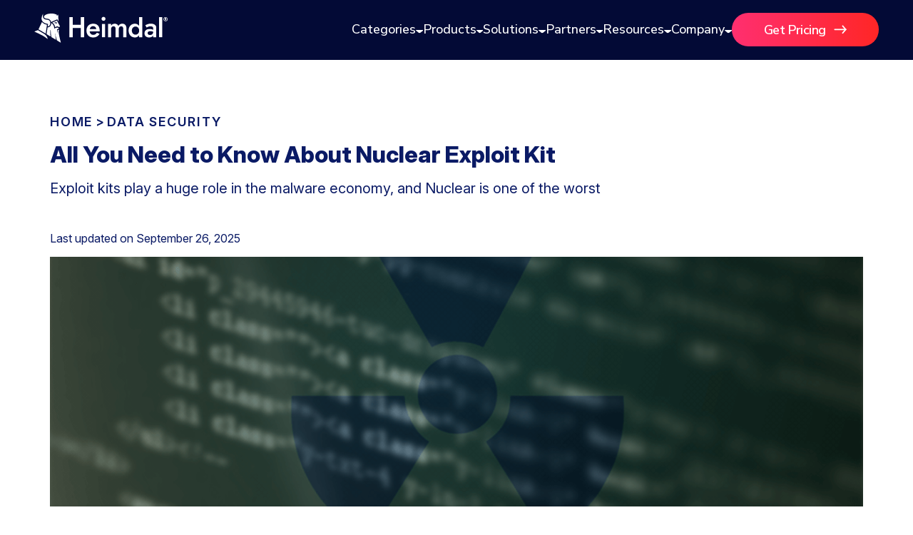

--- FILE ---
content_type: text/html; charset=UTF-8
request_url: https://heimdalsecurity.com/blog/nuclear-exploit-kit-flash-player/
body_size: 23442
content:
<!DOCTYPE html>
<html lang="en">

<head>
    <meta charset="UTF-8" />
    <meta http-equiv="X-UA-Compatible" content="IE=edge" />
    <meta name="viewport" content="width=device-width, initial-scale=1.0" />
    <meta name="robots" content="max-image-preview:large">
    <link rel="icon" href="/blog/wp-content/themes/heimdalv3/src/assets/img/common/favicon.ico">
            <link rel="preload" as="image" href="https://heimdalsecurity.com/blog/wp-content/uploads/hs-Nuclear-Exploit-Kit_394538.png">
    
    
    
    <meta property="fb:pages" content="813732841988700" />

            <script>
            (function(w, d, s, l, i) {
                w[l] = w[l] || [];
                w[l].push({
                    'gtm.start': new Date().getTime(),
                    event: 'gtm.js'
                });
                var f = d.getElementsByTagName(s)[0],
                    j = d.createElement(s),
                    dl = l != 'dataLayer' ? '&l=' + l : '';
                j.async = true;
                j.src =
                    'https://www.googletagmanager.com/gtm.js?id=' + i + dl;
                f.parentNode.insertBefore(j, f);
            })(window, document, 'script', 'dataLayer', 'GTM-PRSV4QF');
        </script>
<link rel="canonical" href="https://heimdalsecurity.com/blog/nuclear-exploit-kit-flash-player/"><link rel="alternate" hreflang="x-default" href="https://heimdalsecurity.com/blog/nuclear-exploit-kit-flash-player/">            <script type="application/ld+json">
            {
                "@context": "http://schema.org",
                "publisher": {
                    "@type": "Organization",
                    "name": "Heimdal Security",
                    "url": "https://heimdalsecurity.com/",
                    "logo": {
                        "@type": "ImageObject",
                        "url": "https://heimdalsecurity.com/wp-content/themes/heimdal/img/redesign-v2/common/heimdal-logo.svg"
                    }
                },
                "@type": "Article",
                "mainEntityOfPage": "https://heimdalsecurity.com/blog/nuclear-exploit-kit-flash-player/",
                "headline": "All You Need to Know About Nuclear Exploit Kit",
                "description": "Find out about Nuclear exploit kit, a malicious tool that targets software vulnerabilities and delivers ransomware threats.",
                "datePublished": "2015-03-23T12:26:53+02:00",
                "dateModified": "2025-09-26T16:47:27+03:00",
                "inLanguage": "en",
                "articleSection": "",
                "author": {
                    "@type": "Person",
                    "name": "Andra Zaharia",
                    "url": "https://heimdalsecurity.com/blog/author/andra/"
                },
                "image": {
                    "@type": "ImageObject",
                    "url": "https://heimdalsecurity.com/blog/wp-content/uploads/hs-Nuclear-Exploit-Kit_394538.png",
                    "width": 1030,
                    "height": 360
                }
            }
            </script>
    <meta name='robots' content='index, follow, max-image-preview:large, max-snippet:-1, max-video-preview:-1' />

	<!-- This site is optimized with the Yoast SEO plugin v26.7 - https://yoast.com/wordpress/plugins/seo/ -->
	<link media="all" href="https://heimdalsecurity.com/blog/wp-content/cache/autoptimize/css/autoptimize_d0a97383df6939d43e92866d013fcc0c.css" rel="stylesheet"><title>All You Need to Know About Nuclear Exploit Kit</title>
	<meta name="description" content="Find out about Nuclear exploit kit, a malicious tool that targets software vulnerabilities and delivers ransomware threats." />
	<meta property="og:locale" content="en_US" />
	<meta property="og:type" content="article" />
	<meta property="og:title" content="All You Need to Know About Nuclear Exploit Kit" />
	<meta property="og:description" content="Find out about Nuclear exploit kit, a malicious tool that targets software vulnerabilities and delivers ransomware threats." />
	<meta property="og:url" content="https://heimdalsecurity.com/blog/nuclear-exploit-kit-flash-player/" />
	<meta property="og:site_name" content="Heimdal Security Blog" />
	<meta property="article:publisher" content="https://www.facebook.com/HeimdalSec" />
	<meta property="article:published_time" content="2015-03-23T12:26:53+00:00" />
	<meta property="article:modified_time" content="2025-09-26T13:47:27+00:00" />
	<meta property="og:image" content="https://heimdalsecurity.com/blog/wp-content/uploads/2015/03/Nuclear-Exploit-Kit.png" />
	<meta name="author" content="Andra Zaharia" />
	<meta name="twitter:card" content="summary_large_image" />
	<meta name="twitter:image" content="https://heimdalsecurity.com/blog/wp-content/uploads/2015/03/Nuclear-Exploit-Kit.png" />
	<meta name="twitter:creator" content="@AndraZaharia" />
	<meta name="twitter:site" content="@heimdalsecurity" />
	<!-- / Yoast SEO plugin. -->


<link rel='dns-prefetch' href='//heimdalsecurity.com' />
<link href='https://fonts.gstatic.com' crossorigin='anonymous' rel='preconnect' />
<style id='wp-img-auto-sizes-contain-inline-css' type='text/css'>
img:is([sizes=auto i],[sizes^="auto," i]){contain-intrinsic-size:3000px 1500px}
/*# sourceURL=wp-img-auto-sizes-contain-inline-css */
</style>
<style id='wp-block-library-inline-css' type='text/css'>
:root{--wp-block-synced-color:#7a00df;--wp-block-synced-color--rgb:122,0,223;--wp-bound-block-color:var(--wp-block-synced-color);--wp-editor-canvas-background:#ddd;--wp-admin-theme-color:#007cba;--wp-admin-theme-color--rgb:0,124,186;--wp-admin-theme-color-darker-10:#006ba1;--wp-admin-theme-color-darker-10--rgb:0,107,160.5;--wp-admin-theme-color-darker-20:#005a87;--wp-admin-theme-color-darker-20--rgb:0,90,135;--wp-admin-border-width-focus:2px}@media (min-resolution:192dpi){:root{--wp-admin-border-width-focus:1.5px}}.wp-element-button{cursor:pointer}:root .has-very-light-gray-background-color{background-color:#eee}:root .has-very-dark-gray-background-color{background-color:#313131}:root .has-very-light-gray-color{color:#eee}:root .has-very-dark-gray-color{color:#313131}:root .has-vivid-green-cyan-to-vivid-cyan-blue-gradient-background{background:linear-gradient(135deg,#00d084,#0693e3)}:root .has-purple-crush-gradient-background{background:linear-gradient(135deg,#34e2e4,#4721fb 50%,#ab1dfe)}:root .has-hazy-dawn-gradient-background{background:linear-gradient(135deg,#faaca8,#dad0ec)}:root .has-subdued-olive-gradient-background{background:linear-gradient(135deg,#fafae1,#67a671)}:root .has-atomic-cream-gradient-background{background:linear-gradient(135deg,#fdd79a,#004a59)}:root .has-nightshade-gradient-background{background:linear-gradient(135deg,#330968,#31cdcf)}:root .has-midnight-gradient-background{background:linear-gradient(135deg,#020381,#2874fc)}:root{--wp--preset--font-size--normal:16px;--wp--preset--font-size--huge:42px}.has-regular-font-size{font-size:1em}.has-larger-font-size{font-size:2.625em}.has-normal-font-size{font-size:var(--wp--preset--font-size--normal)}.has-huge-font-size{font-size:var(--wp--preset--font-size--huge)}.has-text-align-center{text-align:center}.has-text-align-left{text-align:left}.has-text-align-right{text-align:right}.has-fit-text{white-space:nowrap!important}#end-resizable-editor-section{display:none}.aligncenter{clear:both}.items-justified-left{justify-content:flex-start}.items-justified-center{justify-content:center}.items-justified-right{justify-content:flex-end}.items-justified-space-between{justify-content:space-between}.screen-reader-text{border:0;clip-path:inset(50%);height:1px;margin:-1px;overflow:hidden;padding:0;position:absolute;width:1px;word-wrap:normal!important}.screen-reader-text:focus{background-color:#ddd;clip-path:none;color:#444;display:block;font-size:1em;height:auto;left:5px;line-height:normal;padding:15px 23px 14px;text-decoration:none;top:5px;width:auto;z-index:100000}html :where(.has-border-color){border-style:solid}html :where([style*=border-top-color]){border-top-style:solid}html :where([style*=border-right-color]){border-right-style:solid}html :where([style*=border-bottom-color]){border-bottom-style:solid}html :where([style*=border-left-color]){border-left-style:solid}html :where([style*=border-width]){border-style:solid}html :where([style*=border-top-width]){border-top-style:solid}html :where([style*=border-right-width]){border-right-style:solid}html :where([style*=border-bottom-width]){border-bottom-style:solid}html :where([style*=border-left-width]){border-left-style:solid}html :where(img[class*=wp-image-]){height:auto;max-width:100%}:where(figure){margin:0 0 1em}html :where(.is-position-sticky){--wp-admin--admin-bar--position-offset:var(--wp-admin--admin-bar--height,0px)}@media screen and (max-width:600px){html :where(.is-position-sticky){--wp-admin--admin-bar--position-offset:0px}}
/*wp_block_styles_on_demand_placeholder:6978f146c08f3*/
/*# sourceURL=wp-block-library-inline-css */
</style>
<style id='classic-theme-styles-inline-css' type='text/css'>
/*! This file is auto-generated */
.wp-block-button__link{color:#fff;background-color:#32373c;border-radius:9999px;box-shadow:none;text-decoration:none;padding:calc(.667em + 2px) calc(1.333em + 2px);font-size:1.125em}.wp-block-file__button{background:#32373c;color:#fff;text-decoration:none}
/*# sourceURL=/wp-includes/css/classic-themes.min.css */
</style>



















<script defer type="text/javascript" src="https://heimdalsecurity.com/blog/wp-content/cache/autoptimize/js/autoptimize_single_e8e63372f4083d6546071605b9cb3134.js?ver=1.0" id="headerJS-js"></script>
<script defer type="text/javascript" src="https://heimdalsecurity.com/blog/wp-content/cache/autoptimize/js/autoptimize_single_ce4b4d4117daff2efaf9e2088e2acbd2.js?ver=1.0" id="headerMobileJS-js"></script>
<script defer type="text/javascript" src="https://heimdalsecurity.com/blog/wp-includes/js/jquery/jquery.min.js?ver=3.7.1" id="jquery-core-js"></script>
<script defer type="text/javascript" src="https://heimdalsecurity.com/blog/wp-includes/js/jquery/jquery-migrate.min.js?ver=3.4.1" id="jquery-migrate-js"></script>
<script defer type="text/javascript" src="https://heimdalsecurity.com/blog/wp-content/cache/autoptimize/js/autoptimize_single_ff1c0f512fdb5b50cbf49a004f3ac21a.js?ver=1.0" id="articleJS-js"></script>
<script type="text/javascript" id="newsletterJS-js-extra">
/* <![CDATA[ */
var newsletterAjax = {"ajax_url":"https://heimdalsecurity.com/blog/wp-admin/admin-ajax.php","nonce":"d43cd90a7c"};
//# sourceURL=newsletterJS-js-extra
/* ]]> */
</script>
<script defer type="text/javascript" src="https://heimdalsecurity.com/blog/wp-content/cache/autoptimize/js/autoptimize_single_b264caa01a30660199845c36ac08989c.js?ver=1.0" id="newsletterJS-js"></script>
        <style>
            .mejs-container:has(.plyr) {
                height: auto;
                background: transparent
            }

            .mejs-container:has(.plyr) .mejs-controls {
                display: none
            }

            .h5ap_all {
                --shadow-color: 197deg 32% 65%;
                border-radius: 6px;
                box-shadow: 0px 0px 9.6px hsl(var(--shadow-color)/.36), 0 1.7px 1.9px 0px hsl(var(--shadow-color)/.36), 0 4.3px 1.8px -1.7px hsl(var(--shadow-color)/.36), -0.1px 10.6px 11.9px -2.5px hsl(var(--shadow-color)/.36);
                margin: 16px auto;
            }

            .h5ap_single_button {
                height: 50px;
            }
        </style>
    		<style>
			span.h5ap_single_button {
				display: inline-flex;
				justify-content: center;
				align-items: center;
			}

			.h5ap_single_button span {
				line-height: 0;
			}

			span#h5ap_single_button span svg {
				cursor: pointer;
			}

			#skin_default .plyr__control,
			#skin_default .plyr__time {
				color: #4f5b5f			}

			#skin_default .plyr__control:hover {
				background: #1aafff;
				color: #f5f5f5			}

			#skin_default .plyr__controls {
				background: #f5f5f5			}

			#skin_default .plyr__controls__item input {
				color: #1aafff			}

			.plyr {
				--plyr-color-main: #4f5b5f			}

			/* Custom Css */
					</style>
<script type="text/javascript">//<![CDATA[
  function external_links_in_new_windows_loop() {
    if (!document.links) {
      document.links = document.getElementsByTagName('a');
    }
    var change_link = false;
    var force = '';
    var ignore = '';

    for (var t=0; t<document.links.length; t++) {
      var all_links = document.links[t];
      change_link = false;
      
      if(document.links[t].hasAttribute('onClick') == false) {
        // forced if the address starts with http (or also https), but does not link to the current domain
        if(all_links.href.search(/^http/) != -1 && all_links.href.search('heimdalsecurity.com') == -1 && all_links.href.search(/^#/) == -1) {
          // console.log('Changed ' + all_links.href);
          change_link = true;
        }
          
        if(force != '' && all_links.href.search(force) != -1) {
          // forced
          // console.log('force ' + all_links.href);
          change_link = true;
        }
        
        if(ignore != '' && all_links.href.search(ignore) != -1) {
          // console.log('ignore ' + all_links.href);
          // ignored
          change_link = false;
        }

        if(change_link == true) {
          // console.log('Changed ' + all_links.href);
          document.links[t].setAttribute('onClick', 'javascript:window.open(\'' + all_links.href.replace(/'/g, '') + '\', \'_blank\', \'noopener\'); return false;');
          document.links[t].removeAttribute('target');
        }
      }
    }
  }
  
  // Load
  function external_links_in_new_windows_load(func)
  {  
    var oldonload = window.onload;
    if (typeof window.onload != 'function'){
      window.onload = func;
    } else {
      window.onload = function(){
        oldonload();
        func();
      }
    }
  }

  external_links_in_new_windows_load(external_links_in_new_windows_loop);
  //]]></script>


		<script>
			var ulp_custom_handlers = {};
			var ulp_cookie_value = "ilovelencha";
			var ulp_recaptcha_enable = "off";
			var ulp_onload_popup = "";
			var ulp_onload_mode = "none";
			var ulp_onload_period = "5";
			var ulp_onscroll_popup = "";
			var ulp_onscroll_mode = "none";
			var ulp_onscroll_period = "5";
			var ulp_onexit_popup = "fd4QboHjgB2v9vvM";
			var ulp_onexit_mode = "once-session";
			var ulp_onexit_period = "5";
			var ulp_onidle_popup = "";
			var ulp_onidle_mode = "none";
			var ulp_onidle_period = "5";
			var ulp_onabd_popup = "";
			var ulp_onabd_mode = "none";
			var ulp_onabd_period = "5";
			var ulp_onload_delay = "0";
			var ulp_onload_close_delay = "0";
			var ulp_onscroll_offset = "600";
			var ulp_onidle_delay = "30";
		</script><style type="text/css">.heading{width:10sec;}</style></head>

<body>
    <!-- Google Tag Manager (noscript) -->
    <noscript><iframe src="https://www.googletagmanager.com/ns.html?id=GTM-PRSV4QF" height="0" width="0" style="display:none;visibility:hidden"></iframe></noscript>
    <!-- End Google Tag Manager (noscript) -->

        <!-- Load Header Desktop HTML -->
    <header class="site-header show-on-desktop-only header-bg-white-fix" id="site-header">


    <!-- Main nav -->
    <div class="nav">
        <div class="container" style="display:flex;align-items:center;gap:12px;justify-content:space-between">
            <div style="display:flex;align-items:center;gap:12px">
                <div class="brand__logo" aria-hidden="true"><a href="https://heimdalsecurity.com/blog"><img src="/blog/wp-content/themes/heimdalv3/src/assets/img/main-menu/heimdal-logo.svg" alt="Heimdal Logo"></a></div>
            </div>

            <div class="main-navigation-section">
                <ul id="primary-menu" class="menu" role="menubar">
                    <li class="has-mega" role="none" aria-expanded="false">
                        <button role="menuitem" aria-haspopup="true" aria-expanded="false">
                            Categories <span class="caret" aria-hidden="true"><img src="/blog/wp-content/themes/heimdalv3/src/assets/img/main-menu/nav-arrow-down.svg" alt="arrow down"></span>
                        </button>

                        <div class="mega categories" role="dialog" aria-label="Blog Categories Menu">
                            <div class="panel reveal" data-panel>
                                <div class="panel__bg"></div>
                                <div class="panel__inner">
                                    <div class="mega__container">
                                        <div class="panel__grid">
                                            <div class="block">
                                                <h4>BLOG CATEGORIES</h4>

                                                <!-- Two-column grid list -->
                                                <ul class="categories-grid">
                                                    <li><a href="/blog/posts/" class="no-animation arrow"><strong>All Articles</strong> <img src="/blog/wp-content/themes/heimdalv3/src/assets/img/main-menu/arrow.svg"></a></li>
                                                                                                            <li class="div1"><a href="https://heimdalsecurity.com/blog/category/access-management/">Access Management</a></li>
                                                                                                            <li class="div2"><a href="https://heimdalsecurity.com/blog/category/comparisons/">Comparisons</a></li>
                                                                                                            <li class="div3"><a href="https://heimdalsecurity.com/blog/category/compliance/">Compliance</a></li>
                                                                                                            <li class="div4"><a href="https://heimdalsecurity.com/blog/category/cybersecurity-basics/">Cybersecurity Basics</a></li>
                                                                                                            <li class="div5"><a href="https://heimdalsecurity.com/blog/category/data-security/">Data security</a></li>
                                                                                                            <li class="div6"><a href="https://heimdalsecurity.com/blog/category/dns/">DNS</a></li>
                                                                                                            <li class="div7"><a href="https://heimdalsecurity.com/blog/category/email-security/">Email Security</a></li>
                                                                                                            <li class="div8"><a href="https://heimdalsecurity.com/blog/category/endpoint-security/">Endpoint security</a></li>
                                                                                                            <li class="div9"><a href="https://heimdalsecurity.com/blog/category/forensics-threat-hunting/">Threat Hunting</a></li>
                                                                                                            <li class="div10"><a href="https://heimdalsecurity.com/blog/category/industry-trends/">Industry Trends</a></li>
                                                                                                            <li class="div11"><a href="https://heimdalsecurity.com/blog/category/msp/">MSPs</a></li>
                                                                                                            <li class="div12"><a href="https://heimdalsecurity.com/blog/category/msp-security-playbook/">MSP Playbook</a></li>
                                                                                                            <li class="div13"><a href="https://heimdalsecurity.com/blog/category/computer-networking/">Computer Networking</a></li>
                                                                                                            <li class="div14"><a href="https://heimdalsecurity.com/blog/category/patch-management/">Patch Management</a></li>
                                                                                                            <li class="div15"><a href="https://heimdalsecurity.com/blog/category/ransomware/">Ransomware</a></li>
                                                                                                            <li class="div16"><a href="https://heimdalsecurity.com/blog/category/remote-access/">Remote Access</a></li>
                                                                                                            <li class="div17"><a href="https://heimdalsecurity.com/blog/category/templates/">Templates</a></li>
                                                                                                            <li class="div18"><a href="https://heimdalsecurity.com/blog/category/unified-secuity/">Unified Security</a></li>
                                                                                                            <li class="div19"><a href="https://heimdalsecurity.com/blog/category/vulnerability/">Vulnerability</a></li>
                                                                                                            <li class="div20"><a href="https://heimdalsecurity.com/blog/category/xdr/">XDR</a></li>
                                                                                                    </ul>
                                            </div>
                                        </div><!-- /.panel__grid -->
                                    </div><!-- /.mega__container -->
                                </div><!-- /.panel__inner -->
                            </div><!-- /.panel -->
                        </div><!-- /.mega -->
                    </li>
                    <!-- PRODUCTS -->
                    <li class="has-mega" role="none" aria-expanded="false">
                        <button role="menuitem" aria-haspopup="true" aria-expanded="false">
                            Products <span class="caret" aria-hidden="true"><img src="/blog/wp-content/themes/heimdalv3/src/assets/img/main-menu/nav-arrow-down.svg" alt="arrow down"></span>
                        </button>

                        <div class="mega products" role="dialog" aria-label="Products Menu">
                            <div class="panel reveal" data-panel>
                                <div class="panel__bg"></div>
                                <div class="panel__inner">
                                    <div class="mega__container">
                                        <div class="panel__grid">
                                            <!-- PRODUCTS (2 columns) -->
                                            <div class="block products">
                                                <h4>PRODUCTS</h4>
                                                <div class="list">
                                                    <div class="item">
                                                        <div class="item__icon"><img src="/blog/wp-content/themes/heimdalv3/src/assets/img/main-menu/Network-Security.svg"></div>
                                                        <div>
                                                            <div class="item__title">Network Security</div>
                                                            <div class="item__desc"><a title="Enterprise DNS Network Solution" target="_blank" href="https://heimdalsecurity.com/enterprise-security/products/network-dns-security">DNS Security · Network</a></div>
                                                        </div>
                                                    </div>
                                                    <div class="item">
                                                        <div class="item__icon"><img src="/blog/wp-content/themes/heimdalv3/src/assets/img/main-menu/TAC.svg"></div>
                                                        <div>
                                                            <div class="item__title">Threat Hunting </div>
                                                            <div class="item__desc"><a title="Enterprise Threat Hunting Solution" target="_blank" href="https://heimdalsecurity.com/enterprise-security/products/threat-hunting-action-center">Threat-hunting & Action Center</a>
                                                            </div>
                                                        </div>
                                                    </div>
                                                    <div class="item">
                                                        <div class="item__icon"><img src="/blog/wp-content/themes/heimdalv3/src/assets/img/main-menu/Vulnerability.svg"></div>
                                                        <div>
                                                            <div class="item__title">Vulnerability Management</div>
                                                            <div class="item__desc"><a title="Enterprise Patch Management Solution" target="_blank" href="https://heimdalsecurity.com/enterprise-security/products/patch-management-software">Patch & Asset Management</a>
                                                            </div>
                                                        </div>
                                                    </div>
                                                    <div class="item">
                                                        <div class="item__icon"><img src="/blog/wp-content/themes/heimdalv3/src/assets/img/main-menu/UEM.svg"></div>
                                                        <div>
                                                            <div class="item__title">Unified Endpoint Management</div>
                                                            <div class="item__desc">
                                                                <a title="Enterprise Remote Desktop Solution" target="_blank" href="https://heimdalsecurity.com/enterprise-security/products/remote-desktop">Remote Desktop</a>
                                                            </div>
                                                        </div>
                                                    </div>


                                                    <div class="item">
                                                        <div class="item__icon"><img src="/blog/wp-content/themes/heimdalv3/src/assets/img/main-menu/Network-Security.svg"></div>
                                                        <div>
                                                            <div class="item__title"><a title="Enterprise PAM Solution" target="_blank" href="https://heimdalsecurity.com/enterprise-security/products/privileged-access-management" class="arrow no-animation">Privileged Access Management <img src="/blog/wp-content/themes/heimdalv3/src/assets/img/main-menu/arrow.svg"></a></div>
                                                            <div class="item__desc">
                                                                <a title="Enterprise PEDM Solution" target="_blank" href="https://heimdalsecurity.com/enterprise-security/products/privilege-elevation-delegation-management">Privilege Elevation & Delegation Management</a>
                                                                <a title="Enterprise PESM Solution" target="_blank" href="https://heimdalsecurity.com/enterprise-security/products/privileged-account-and-session-management">Privileged Account & Session Management</a>
                                                                <a title="Enterprise Application Control Solution" target="_blank" href="https://heimdalsecurity.com/enterprise-security/products/application-control">Application Control</a>
                                                            </div>
                                                        </div>
                                                    </div>
                                                    <div class="item">
                                                        <div class="item__icon"><img src="/blog/wp-content/themes/heimdalv3/src/assets/img/main-menu/Email.svg"></div>
                                                        <div>
                                                            <div class="item__title">Email & Collaboration Security</div>
                                                            <div class="item__desc">
                                                                <a title="Enterprise Email Security Solution" target="_blank" href="https://heimdalsecurity.com/enterprise-security/products/email-security">Email Security</a>
                                                                <a title="Enterprise Fraud Protection Solution" target="_blank" href="https://heimdalsecurity.com/enterprise-security/products/email-fraud-protection">Email Fraud Prevention</a>
                                                            </div>
                                                        </div>
                                                    </div>
                                                    <div class="item">
                                                        <div class="item__icon"><img src="/blog/wp-content/themes/heimdalv3/src/assets/img/main-menu/Network-Security-2.svg"></div>
                                                        <div>
                                                            <div class="item__title">Endpoint Security</div>
                                                            <div class="item__desc">
                                                                <a title="Enterprise DNS Security Solution" target="_blank" href="https://heimdalsecurity.com/enterprise-security/dns-security-solution">DNS Security - Endpoint</a>
                                                                <a title="Enterprise Antivirus Solution" target="_blank" href="https://heimdalsecurity.com/enterprise-security/products/endpoint-antivirus">Next-Gen Antivirus & Firewall</a>
                                                                <a title="Enterprise Ransomware Encryption Solution" target="_blank" href="https://heimdalsecurity.com/enterprise-security/products/ransomware-encryption-protection">Ransomware Encryption Protection</a>
                                                                <a title="Enterprise EDR Solution" target="_blank" href="https://heimdalsecurity.com/enterprise-security/endpoint-detection-and-response-edr-software">Endpoint Detection & Response</a>
                                                            </div>
                                                        </div>
                                                    </div>
                                                </div>
                                            </div>

                                            <!-- PLATFORM -->
                                            <div class="block">
                                                <h4>PLATFORM</h4>
                                                <div class="list">
                                                    <a class="item" target="_blank" href="https://heimdalsecurity.com/enterprise-security/products/extended-detection-and-response">
                                                        <div>
                                                            <div class="item__title">Extended Detection &amp; Response
                                                                (XDR)</div>
                                                            <div class="item__desc item__desc__2">Powered by Heimdal Unified Security Platform</div>
                                                        </div>
                                                    </a>
                                                </div>

                                            </div>

                                            <!-- MANAGED SERVICES -->
                                            <div class="block">
                                                <h4>MANAGED SERVICES</h4>
                                                <div class="list">
                                                    <a class="item" target="_blank" href="https://heimdalsecurity.com/enterprise-security/products/managed-extended-detection-and-response-mxdr-solution">
                                                        <div>
                                                            <div class="item__title">Managed Extended Detection & Response (MXDR)</div>
                                                            <div class="item__desc item__desc__2">24x7 SOC Services</div>
                                                        </div>
                                                    </a>
                                                </div>
                                            </div>
                                        </div>
                                    </div>

                                </div>
                            </div>
                        </div>
                    </li>

                    <!-- SOLUTIONS -->
                    <li class="has-mega" role="none" aria-expanded="false">
                        <button role="menuitem" aria-haspopup="true" aria-expanded="false">
                            Solutions <span class="caret" aria-hidden="true"><img src="/blog/wp-content/themes/heimdalv3/src/assets/img/main-menu/nav-arrow-down.svg" alt="arrow down"></span>
                        </button>

                        <div class="mega solutions" role="dialog" aria-label="Solutions Menu">
                            <div class="panel reveal" data-panel>
                                <div class="panel__bg"></div>
                                <div class="panel__inner">
                                    <div class="mega__container">
                                        <div class="panel__grid">
                                            <div class="block">
                                                <h4>BUSINESS CHALLENGES</h4>
                                                <ul>
                                                    <li>
                                                        <div class="item__title">Compliance &amp; Data Governance</div>
                                                    </li>
                                                    <li><a target="_blank" href="https://heimdalsecurity.com/cyber-essentials">Cyber Essentials</a></li>
                                                    <li><a target="_blank" href="https://heimdalsecurity.com/cis-critical-security-controls">CIS</a></li>
                                                    <li><a target="_blank" href="https://heimdalsecurity.com/nis-2-directive">NIS2</a></li>
                                                    <li><a href="https://heimdalsecurity.com/blog/blog/iso-27001-controls/">ISO 27001</a></li>
                                                    <li><a target="_blank" href="https://heimdalsecurity.com/hipaa-compliance">HIPAA</a></li>
                                                    <li><a href="https://heimdalsecurity.com/blog/blog/isae-3000-soc-2-type-ii-certification/">ISAE3000</a></li>
                                                </ul>
                                            </div>
                                            <div class="block">
                                                <h4>3RD PARTY INTEGRATIONS</h4>
                                                <ul>
                                                    <li><a target="_blank" href="https://heimdalsecurity.com/integrations" class="no-animation arrow"><strong>All API Integrations</strong> <img src="/blog/wp-content/themes/heimdalv3/src/assets/img/main-menu/arrow.svg"></a></li>
                                                    <li><a target="_blank" href="https://heimdalsecurity.com/integrations/connectwise">ConnectWise RMM™</a></li>
                                                    <li><a target="_blank" href="https://heimdalsecurity.com/integrations/datto-autotaskpsa">Autotask PSA</a></li>
                                                    <li><a target="_blank" href="https://heimdalsecurity.com/integrations/halopsa">HaloPSA – Service Desk</a></li>
                                                </ul>
                                            </div>
                                            <div class="block">
                                                <h4>INDUSTRIES</h4>
                                                <ul>
                                                    <li><a href="https://heimdalsecurity.com/solutions/cybersecurity-for-critical-infrastructure">Critical Infrastructure</a></li>
                                                    <li><a href="https://heimdalsecurity.com/solutions/cybersecurity-for-education">Education</a></li>
                                                    <li><a href="https://heimdalsecurity.com/solutions/cybersecurity-for-engineering">Engineering</a></li>
                                                    <li><a href="https://heimdalsecurity.com/solutions/cybersecurity-for-energy">Energy &amp; Utilities</a></li>
                                                    <li><a href="https://heimdalsecurity.com/solutions/cybersecurity-for-government">Government</a></li>
                                                    <li><a href="https://heimdalsecurity.com/solutions/cybersecurity-for-healthcare">Healthcare</a></li>
                                                    <li><a href="https://heimdalsecurity.com/solutions/cybersecurity-for-manufacturing">Manufacturing</a></li>
                                                    <li><a href="https://heimdalsecurity.com/solutions/cybersecurity-for-nonprofits">Non Profits</a></li>
                                                    <li><a href="https://heimdalsecurity.com/solutions/cybersecurity-for-retail">Retail &amp; Ecom</a></li>
                                                    <li><a href="https://heimdalsecurity.com/solutions/cybersecurity-for-smbs">SMB</a></li>

                                                </ul>
                                            </div>
                                            <div class="block">
                                                <h4>COMPARE</h4>
                                                <ul>
                                                    <li><a target="_blank" href="https://heimdalsecurity.com/comparisons/heimdal-vs-crowdstrike">CrowdStrike</a></li>
                                                    <li><a target="_blank" href="https://heimdalsecurity.com/comparisons/heimdal-vs-huntress">Huntress</a></li>
                                                    <li><a target="_blank" href="https://heimdalsecurity.com/comparisons/heimdal-vs-microsoft-365-business-premium">Microsoft Business Premium</a></li>
                                                    <li><a target="_blank" href="https://heimdalsecurity.com/comparisons/heimdal-vs-microsoft-365-e3">Microsoft 365 E3</a></li>
                                                    <li><a target="_blank" href="https://heimdalsecurity.com/comparisons/heimdal-vs-threatlocker">ThreatLocker</a></li>
                                                    <li><a target="_blank" href="https://heimdalsecurity.com/comparisons/heimdal-vs-sophos">Sophos</a></li>
                                                    <li><a target="_blank" href="https://heimdalsecurity.com/comparisons/heimdal-vs-bitdefender">Bitdefender</a></li>
                                                </ul>
                                            </div>

                                        </div>
                                    </div>

                                </div>
                            </div>
                        </div>
                    </li>

                    <!-- PARTNERS -->
                    <li class="has-mega" role="none" aria-expanded="false">
                        <button role="menuitem" aria-haspopup="true" aria-expanded="false">
                            Partners <span class="caret" aria-hidden="true"><img src="/blog/wp-content/themes/heimdalv3/src/assets/img/main-menu/nav-arrow-down.svg" alt="arrow down"></span>
                        </button>

                        <div class="mega partners two-column" role="dialog" aria-label="Partners Menu">
                            <div class="panel reveal" data-panel>
                                <div class="panel__bg"></div>
                                <div class="panel__inner">
                                    <div class="mega__container">
                                        <div class="panel__grid">
                                            <div class="block">
                                                <h4>PARTNERS</h4>
                                                <div class="group">
                                                    <a class="link-row" target="_blank" href="https://heimdalsecurity.com/partners-overview">
                                                        <div><strong class="font-size-16">Partner Overview</strong>
                                                            <p class="item__desc__2">Join us for Growth, Innovation, and Cybersecurity
                                                                Excellence</p>
                                                        </div>
                                                    </a>
                                                    <a class="link-row" target="_blank" href="https://heimdalsecurity.com/channel-partners">
                                                        <div><strong class="font-size-16">Become a Channel Partner</strong>
                                                            <p class="item__desc__2">Be a Valued Partner and Embark on a Journey of
                                                                Profitability</p>
                                                        </div>
                                                    </a>
                                                </div>
                                            </div>
                                            <div class="block">
                                                <h4>GET STARTED</h4>
                                                <div class="group">
                                                    <a class="arrow no-animation font-size-16" href="https://heimdalsecurity.allbound.eu/">Partner Portal
                                                        <img src="/blog/wp-content/themes/heimdalv3/src/assets/img/main-menu/arrow.svg">
                                                    </a>
                                                    <a class="arrow no-animation font-size-16" href="https://dashboard.heimdalsecurity.com/">Unified Security Platform
                                                        <img src="/blog/wp-content/themes/heimdalv3/src/assets/img/main-menu/arrow.svg">
                                                    </a>
                                                </div>
                                            </div>
                                        </div>
                                    </div>
                                </div>
                            </div>
                        </div>
                    </li>

                    <!-- RESOURCES -->
                    <li class="has-mega" role="none" aria-expanded="false">
                        <button role="menuitem" aria-haspopup="true" aria-expanded="false">
                            Resources <span class="caret" aria-hidden="true"><img src="/blog/wp-content/themes/heimdalv3/src/assets/img/main-menu/nav-arrow-down.svg" alt="arrow down"></span>
                        </button>

                        <div class="mega resources one-column" role="dialog" aria-label="Resources Menu">
                            <div class="panel reveal" data-panel>
                                <div class="panel__bg"></div>
                                <div class="panel__inner">
                                    <div class="mega__container">
                                        <div class="panel__grid">
                                            <!-- RESOURCES column -->
                                            <div class="block">
                                                <h4>RESOURCES</h4>
                                                <div class="group">
                                                    <a class="arrow no-animation font-size-16" target="_blank" href="https://heimdalsecurity.com/cybersecurity-resources">
                                                        All Resources
                                                        <img src="/blog/wp-content/themes/heimdalv3/src/assets/img/main-menu/arrow.svg">
                                                    </a>
                                                </div>
                                                <ul>
                                                    <li><a target="_blank" href="https://heimdalsecurity.com/whitepapers">Whitepapers</a></li>
                                                    <li><a target="_blank" href="https://heimdalsecurity.com/case-studies">Customer Stories</a></li>
                                                    <li><a target="_blank" href="https://heimdalsecurity.com/data-sheets">Solution Briefs &amp; Data Sheets</a></li>
                                                    <li><a target="_blank" href="https://heimdalsecurity.com/webinars">Webinars</a></li>
                                                </ul>
                                            </div>
                                        </div> <!-- /.panel__grid -->
                                    </div> <!-- /.mega__container -->
                                </div> <!-- /.panel__inner -->
                            </div> <!-- /.panel -->
                        </div> <!-- /.mega -->
                    </li>

                    <!-- COMPANY -->
                    <li class="has-mega" role="none" aria-expanded="false">
                        <button role="menuitem" aria-haspopup="true" aria-expanded="false">
                            Company <span class="caret" aria-hidden="true"><img src="/blog/wp-content/themes/heimdalv3/src/assets/img/main-menu/nav-arrow-down.svg" alt="arrow down"></span>
                        </button>

                        <div class="mega company two-column" role="dialog" aria-label="Company Menu">
                            <div class="panel reveal" data-panel>
                                <div class="panel__bg"></div>
                                <div class="panel__inner">
                                    <div class="mega__container">
                                        <div class="panel__grid">
                                            <!-- COMPANY column -->
                                            <div class="block">
                                                <h4>COMPANY</h4>
                                                <ul>
                                                    <li><a target="_blank" href="https://heimdalsecurity.com/about">About</a></li>
                                                    <li><a target="_blank" href="https://heimdalsecurity.com/press-releases">Press Releases</a></li>
                                                    <li><a target="_blank" href="https://heimdalsecurity.com/media-center">Media Team</a></li>
                                                    <li><a target="_blank" href="https://heimdalsecurity.com/awards">Awards &amp; Accolades</a></li>
                                                    <li><a target="_blank" href="https://heimdalsecurity.com/license-agreement-and-privacy-policy">Trust Center</a></li>
                                                    <li><a target="_blank" href="https://heimdalsecurity.com/contact">Contact</a></li>
                                                </ul>
                                            </div>

                                            <!-- CAREERS column -->
                                            <div class="block">
                                                <h4>CAREERS</h4>
                                                <div class="group">
                                                    <a class="arrow no-animation" target="_blank" href="https://heimdalsecurity.com/jobs">
                                                        Join the Team
                                                        <img src="/blog/wp-content/themes/heimdalv3/src/assets/img/main-menu/arrow.svg">
                                                    </a>
                                                </div>
                                            </div>

                                        </div> <!-- /.panel__grid -->
                                    </div> <!-- /.mega__container -->
                                </div> <!-- /.panel__inner -->
                            </div> <!-- /.panel -->
                        </div> <!-- /.mega -->
                    </li>

                </ul>
                <div class="search-box">
                    <form class="search-form" action="https://heimdalsecurity.com/blog/" method="get" role="search">
                        <input type="text" name="s" class="search-input" placeholder="Search" aria-label="Search">
                        <button type="submit" class="search-btn" aria-label="Search">
                            <img src="/blog/wp-content/themes/heimdalv3/src/assets/img/main-menu/search-v2.svg" alt="Search">
                        </button>
                    </form>
                </div>
                <div class="cta-container d-flex-center">
                    <a href="https://heimdalsecurity.com/enterprise/request-pricing?partner=blog" class="cta-btn-phase-3" target="_blank">
                        Get Pricing
                        <img id="cta-btn-phase-3-arrow" src="/blog/wp-content/themes/heimdalv3/src/assets/img/main-menu/arrow-white-right.svg" alt="white arrow">
                    </a>
                </div>
            </div>
        </div>
    </div>
</header>
    <!-- Load Header Mobile HTML -->
    <div class="header-mobile show-on-mobile-only">
    <div class="header-mobile-wrapper">
        <div class="mobile-top-bar">
            <div class="logo-container-mobile">
                <a title="Heimdal Logo" href="https://heimdalsecurity.com/blog"><img
                        src="/blog/wp-content/themes/heimdalv3/src/assets/img/main-menu/heimdal-logo.svg"
                        alt="Heimdal"></a>
            </div>
            <div class="nav-mobile-right-content">
                <button class="mobile-search-btn" aria-label="Open search" aria-haspopup="dialog" aria-controls="mobileSearchModal">
                    <img src="/blog/wp-content/themes/heimdalv3/src/assets/img/header/search.svg" alt="Search" />
                </button>
                <div class="icon-container">
                    <div id="menuicon">
                        <div class="bar bar1"></div>
                        <div class="bar bar2"></div>
                    </div>
                </div>
            </div>
        </div>
        <div class="mobile-menu">
            <ul class="menu">
                <li class="mobile-menu-item" trigger="blog-categories">
                    <a href="#">
                        Categories <img src="/blog/wp-content/themes/heimdalv3/src/assets/img/main-menu/nav-arrow-down.svg" alt="arrow"
                            class="mob-menu-arrow-svg" arrow-state="closed">
                    </a>
                    <div class="mobile-prod-divider"></div>
                </li>
                <div class="mobile-menu-items-card categories" target="blog-categories">
                    <div class="inner-wrapper-mobile">
                        <div class="group-mobile">
                            <div class="parent-mobile">
                                <div class="menu-item-link-container-mobile">
                                                                            <div class="menu-item-link-container-mobile">
                                            <div class="menu-item-link">
                                                <a href="https://heimdalsecurity.com/blog/category/access-management/"
                                                    class="text-white white-link">
                                                    Access Management                                                </a>
                                            </div>
                                        </div>
                                                                            <div class="menu-item-link-container-mobile">
                                            <div class="menu-item-link">
                                                <a href="https://heimdalsecurity.com/blog/category/comparisons/"
                                                    class="text-white white-link">
                                                    Comparisons                                                </a>
                                            </div>
                                        </div>
                                                                            <div class="menu-item-link-container-mobile">
                                            <div class="menu-item-link">
                                                <a href="https://heimdalsecurity.com/blog/category/compliance/"
                                                    class="text-white white-link">
                                                    Compliance                                                </a>
                                            </div>
                                        </div>
                                                                            <div class="menu-item-link-container-mobile">
                                            <div class="menu-item-link">
                                                <a href="https://heimdalsecurity.com/blog/category/cybersecurity-basics/"
                                                    class="text-white white-link">
                                                    Cybersecurity Basics                                                </a>
                                            </div>
                                        </div>
                                                                            <div class="menu-item-link-container-mobile">
                                            <div class="menu-item-link">
                                                <a href="https://heimdalsecurity.com/blog/category/data-security/"
                                                    class="text-white white-link">
                                                    Data security                                                </a>
                                            </div>
                                        </div>
                                                                            <div class="menu-item-link-container-mobile">
                                            <div class="menu-item-link">
                                                <a href="https://heimdalsecurity.com/blog/category/dns/"
                                                    class="text-white white-link">
                                                    DNS                                                </a>
                                            </div>
                                        </div>
                                                                            <div class="menu-item-link-container-mobile">
                                            <div class="menu-item-link">
                                                <a href="https://heimdalsecurity.com/blog/category/email-security/"
                                                    class="text-white white-link">
                                                    Email Security                                                </a>
                                            </div>
                                        </div>
                                                                            <div class="menu-item-link-container-mobile">
                                            <div class="menu-item-link">
                                                <a href="https://heimdalsecurity.com/blog/category/endpoint-security/"
                                                    class="text-white white-link">
                                                    Endpoint security                                                </a>
                                            </div>
                                        </div>
                                                                            <div class="menu-item-link-container-mobile">
                                            <div class="menu-item-link">
                                                <a href="https://heimdalsecurity.com/blog/category/forensics-threat-hunting/"
                                                    class="text-white white-link">
                                                    Threat Hunting                                                </a>
                                            </div>
                                        </div>
                                                                            <div class="menu-item-link-container-mobile">
                                            <div class="menu-item-link">
                                                <a href="https://heimdalsecurity.com/blog/category/industry-trends/"
                                                    class="text-white white-link">
                                                    Industry Trends                                                </a>
                                            </div>
                                        </div>
                                                                            <div class="menu-item-link-container-mobile">
                                            <div class="menu-item-link">
                                                <a href="https://heimdalsecurity.com/blog/category/msp/"
                                                    class="text-white white-link">
                                                    MSPs                                                </a>
                                            </div>
                                        </div>
                                                                            <div class="menu-item-link-container-mobile">
                                            <div class="menu-item-link">
                                                <a href="https://heimdalsecurity.com/blog/category/msp-security-playbook/"
                                                    class="text-white white-link">
                                                    MSP Playbook                                                </a>
                                            </div>
                                        </div>
                                                                            <div class="menu-item-link-container-mobile">
                                            <div class="menu-item-link">
                                                <a href="https://heimdalsecurity.com/blog/category/computer-networking/"
                                                    class="text-white white-link">
                                                    Computer Networking                                                </a>
                                            </div>
                                        </div>
                                                                            <div class="menu-item-link-container-mobile">
                                            <div class="menu-item-link">
                                                <a href="https://heimdalsecurity.com/blog/category/patch-management/"
                                                    class="text-white white-link">
                                                    Patch Management                                                </a>
                                            </div>
                                        </div>
                                                                            <div class="menu-item-link-container-mobile">
                                            <div class="menu-item-link">
                                                <a href="https://heimdalsecurity.com/blog/category/ransomware/"
                                                    class="text-white white-link">
                                                    Ransomware                                                </a>
                                            </div>
                                        </div>
                                                                            <div class="menu-item-link-container-mobile">
                                            <div class="menu-item-link">
                                                <a href="https://heimdalsecurity.com/blog/category/remote-access/"
                                                    class="text-white white-link">
                                                    Remote Access                                                </a>
                                            </div>
                                        </div>
                                                                            <div class="menu-item-link-container-mobile">
                                            <div class="menu-item-link">
                                                <a href="https://heimdalsecurity.com/blog/category/templates/"
                                                    class="text-white white-link">
                                                    Templates                                                </a>
                                            </div>
                                        </div>
                                                                            <div class="menu-item-link-container-mobile">
                                            <div class="menu-item-link">
                                                <a href="https://heimdalsecurity.com/blog/category/unified-secuity/"
                                                    class="text-white white-link">
                                                    Unified Security                                                </a>
                                            </div>
                                        </div>
                                                                            <div class="menu-item-link-container-mobile">
                                            <div class="menu-item-link">
                                                <a href="https://heimdalsecurity.com/blog/category/vulnerability/"
                                                    class="text-white white-link">
                                                    Vulnerability                                                </a>
                                            </div>
                                        </div>
                                                                            <div class="menu-item-link-container-mobile">
                                            <div class="menu-item-link">
                                                <a href="https://heimdalsecurity.com/blog/category/xdr/"
                                                    class="text-white white-link">
                                                    XDR                                                </a>
                                            </div>
                                        </div>
                                                                    </div>
                                <div class="menu-item-link-container-mobile">
                                    <div class="menu-item-link">
                                        <a href="/blog/posts/" class="big-menu-item-link">
                                            All Articles <img src="/blog/wp-content/themes/heimdalv3/src/assets/img/main-menu/arrow.svg">
                                        </a>
                                    </div>
                                </div>
                            </div>

                        </div>
                    </div>
                </div>
                <li class="mobile-menu-item" trigger="prod">
                    <a href="#">
                        Products <img src="/blog/wp-content/themes/heimdalv3/src/assets/img/main-menu/nav-arrow-down.svg" alt="arrow" class="mob-menu-arrow-svg"
                            arrow-state="closed">
                    </a>
                    <div class="mobile-prod-divider"></div>
                </li>
                <div class="product-categories mobile-menu-items-card categories" target="prod">
                    <div class="inner-wrapper-mobile">

                        <div class="mobile-menu-items-container-mobile">
                            <div class="parent-mobile">
                                <div class="group-mobile d-flex-wrap-space-between-575">

                                    <div class="menu-item-link-container-mobile mob-width-48-575">
                                        <div class="prod-categ-title">
                                            <img src="/blog/wp-content/themes/heimdalv3/src/assets/img/header/network.svg" alt="Network Security"
                                                class="icn-prod-categ">
                                            Network Security
                                        </div>
                                        <div class="prod-list-items">
                                            <div class="menu-item-link">
                                                <a title="Enterprise DNS Network Solution" href="https://heimdalsecurity.com/enterprise-security/products/network-dns-security">DNS Network Security</a>
                                            </div>
                                        </div>
                                    </div>
                                    <div class="menu-item-link-container-mobile mob-width-48-575">
                                        <div class="prod-categ-title">
                                            <img src="/blog/wp-content/themes/heimdalv3/src/assets/img/header/vm.svg" alt="Vulnerability Management"
                                                class="icn-prod-categ">
                                            Vulnerability Management
                                        </div>
                                        <div class="prod-list-items">
                                            <div class="menu-item-link">
                                                <a title="Enterprise Patch Management Solution" href="https://heimdalsecurity.com/enterprise-security/products/patch-management-software">Patch Management</a>
                                            </div>
                                        </div>
                                    </div>
                                    <div class="menu-item-link-container-mobile mob-width-48-575">
                                        <div class="prod-categ-title">
                                            <a title="Enterprise PAM Solution" href="https://heimdalsecurity.com/enterprise-security/products/privileged-access-management" class="text-white">
                                                <img src="/blog/wp-content/themes/heimdalv3/src/assets/img/header/pam.svg" alt="Privileged Access Management"
                                                    class="icn-prod-categ">Privileged Access Management <img src="/blog/wp-content/themes/heimdalv3/src/assets/img/main-menu/arrow.svg" class="arrow-right">
                                            </a>
                                        </div>
                                        <div class="prod-list-items">
                                            <div class="menu-item-link">
                                                <a title="Enterprise PEDM Solution" href="https://heimdalsecurity.com/enterprise-security/products/privilege-elevation-delegation-management">Privilege Elevation & Delegation Management</a>
                                            </div>
                                            <div class="menu-item-link">
                                                <a
                                                    title="Enterprise PESM Solution" href="https://heimdalsecurity.com/enterprise-security/products/privileged-account-and-session-management">Privileged
                                                    Account & Session Management</a>
                                            </div>
                                            <div class="menu-item-link">
                                                <a title="Enterprise Application Control Solution" href="https://heimdalsecurity.com/enterprise-security/products/application-control">Application
                                                    Control</a>
                                            </div>
                                        </div>
                                    </div>
                                    <div class="menu-item-link-container-mobile mob-width-48-575">
                                        <div class="prod-categ-title">
                                            <img src="/blog/wp-content/themes/heimdalv3/src/assets/img/header/endpoint.svg" alt="Endpoint Security"
                                                class="icn-prod-categ">
                                            Endpoint Security
                                        </div>
                                        <div class="prod-list-items">
                                            <div class="menu-item-link">
                                                <a title="Enterprise DNS Security Solution" href="https://heimdalsecurity.com/enterprise-security/dns-security-solution">DNS Security Solution - Endpoint</a>
                                            </div>
                                            <div class="menu-item-link">
                                                <a
                                                    title="Enterprise Antivirus Solution" href="https://heimdalsecurity.com/enterprise-security/products/endpoint-antivirus">Next-Gen Antivirus & Firewall</a>
                                            </div>
                                            <div class="menu-item-link">
                                                <a
                                                    title="Enterprise Ransomware Encryption Solution" href="https://heimdalsecurity.com/enterprise-security/products/ransomware-encryption-protection">Ransomware
                                                    Encryption Protection</a>
                                            </div>
                                            <div class="menu-item-link">
                                                <a
                                                    title="Enterprise EDR Solution" href="https://heimdalsecurity.com/enterprise-security/endpoint-detection-and-response-edr-software">Endpoint
                                                    Detection & Response</a>
                                            </div>
                                        </div>
                                    </div>
                                    <div class="menu-item-link-container-mobile mob-width-48-575">
                                        <div class="prod-categ-title">
                                            <img src="/blog/wp-content/themes/heimdalv3/src/assets/img/header/unified.svg" alt="Threat Hunting" class="icn-prod-categ">
                                            Threat Hunting
                                        </div>
                                        <div class="prod-list-items">
                                            <div class="menu-item-link">
                                                <a
                                                    href="https://heimdalsecurity.com/enterprise-security/products/threat-hunting-action-center">Threat-Hunting
                                                    and Action Center</a>
                                            </div>
                                        </div>
                                    </div>
                                    <div class="menu-item-link-container-mobile  mob-width-48-575">
                                        <div class="prod-categ-title">
                                            <img src="/blog/wp-content/themes/heimdalv3/src/assets/img/header/threat.svg" alt="Unified Endpoint"
                                                class="icn-prod-categ">
                                            Unified Endpoint Management
                                        </div>
                                        <div class="prod-list-items">
                                            <div class="menu-item-link">
                                                <a href="https://heimdalsecurity.com/enterprise-security/products/remote-desktop">Remote
                                                    desktop</a>
                                            </div>
                                        </div>
                                    </div>
                                    <div class="menu-item-link-container-mobile mob-width-48-575">
                                        <div class="prod-categ-title">
                                            <img src="/blog/wp-content/themes/heimdalv3/src/assets/img/header/es.svg" alt="Email & Collaboration Security"
                                                class="icn-prod-categ">
                                            Email & Collaboration Security
                                        </div>
                                        <div class="prod-list-items">
                                            <div class="menu-item-link">
                                                <a title="Enterprise Email Security Solution" href="https://heimdalsecurity.com/enterprise-security/products/email-security">Email
                                                    Security</a>
                                            </div>
                                            <div class="menu-item-link">
                                                <a
                                                    title="Enterprise Fraud Protection Solution" href="https://heimdalsecurity.com/enterprise-security/products/email-fraud-protection">Email
                                                    Fraud Prevention</a>
                                            </div>
                                        </div>
                                    </div>
                                </div>
                                <div class="menu-subtitle-mobile">
                                    PLATFORMS                                </div>
                                <div class="mobile-prod-divider divider-inner"></div>
                                <div class="group-mobile">

                                    <div class="menu-item-link-container-mobile menu-item-link">
                                        <a
                                            href="https://heimdalsecurity.com/enterprise-security/products/extended-detection-and-response">
                                            <div class="prod-categ-title">
                                                Extended Detection and Response (XDR)
                                            </div>
                                        </a>
                                        <div class="secondary-p-mobile ">
                                            Powered
                                            by Heimdal Unified Security Platform
                                        </div>
                                    </div>

                                </div>
                                <div class="menu-subtitle-mobile">
                                    MANAGED SERVICES                                </div>
                                <div class="mobile-prod-divider divider-inner"></div>
                                <div class="group-mobile">

                                    <div class="menu-item-link-container-mobile menu-item-link">
                                        <a
                                            href="https://heimdalsecurity.com/enterprise-security/products/managed-extended-detection-and-response-mxdr-solution">
                                            <div class="prod-categ-title">
                                                Managed Extended Detection and Response (MXDR)
                                            </div>
                                        </a>
                                        <div class="secondary-p-mobile ">
                                            24x7 SOC Services
                                        </div>
                                    </div>

                                </div>
                            </div>
                        </div>

                    </div>
                </div>
                <li class="mobile-menu-item" trigger="solutions">
                    <a href="#">
                        Solutions <img src="/blog/wp-content/themes/heimdalv3/src/assets/img/main-menu/nav-arrow-down.svg" alt="arrow"
                            class="mob-menu-arrow-svg" arrow-state="closed">
                    </a>
                    <div class="mobile-prod-divider"></div>
                </li>
                <div class="mobile-menu-items-card categories" target="solutions">
                    <div class="inner-wrapper-mobile">
                        <div class="group-mobile d-flex-wrap-space-between-575">
                            <div class="mobile-menu-items-container-mobile mob-width-100-575">
                                <div class="parent-mobile">
                                    <div class="menu-subtitle-mobile menu-subtitle-mobile-0-pt">
                                        BUSINESS CHALLENGES
                                    </div>
                                    <div class="mobile-prod-divider divider-inner"></div>
                                    <div class="menu-item-link-container-mobile">
                                        <div class="menu-item-link">
                                            <div div class="big-menu-item-link">Compliance &amp; Data Governance</div>
                                        </div>
                                    </div>
                                    <div class="menu-item-link-container-mobile">
                                        <div class="menu-item-link">
                                            <a href="https://heimdalsecurity.com/cyber-essentials">Cyber Essentials</a>
                                        </div>
                                    </div>
                                    <div class="menu-item-link-container-mobile">
                                        <div class="menu-item-link">
                                            <a href="https://heimdalsecurity.com/cis-critical-security-controls">CIS</a>
                                        </div>
                                    </div>
                                    <div class="menu-item-link-container-mobile">
                                        <div class="menu-item-link">
                                            <a href="https://heimdalsecurity.com/nis-2-directive">NIS2</a>
                                        </div>
                                    </div>
                                    <div class="menu-item-link-container-mobile">
                                        <div class="menu-item-link">
                                            <a href="https://heimdalsecurity.com/blog/iso-27001-controls/">ISO 27001</a>
                                        </div>
                                    </div>
                                    <div class="menu-item-link-container-mobile">
                                        <div class="menu-item-link">
                                            <a href="https://heimdalsecurity.com/hipaa-compliance">HIPAA</a>
                                        </div>
                                    </div>
                                    <div class="menu-item-link-container-mobile">
                                        <div class="menu-item-link">
                                            <a href="https://heimdalsecurity.com/blog/isae-3000-soc-2-type-ii-certification/">ISAE3000</a>
                                        </div>
                                    </div>
                                </div>
                            </div>
                            <div class="mobile-menu-items-container-mobile mob-width-100-575">
                                <div class="parent-mobile">

                                    <div class="menu-subtitle-mobile">
                                        3RD Party Integrations                                    </div>
                                    <div class="mobile-prod-divider divider-inner"></div>
                                    <div class="menu-item-link-container-mobile">
                                        <div class="menu-item-link">
                                            <a href="https://heimdalsecurity.com/hipaa-compliance" class="big-menu-item-link">All API Integrations <img src="/blog/wp-content/themes/heimdalv3/src/assets/img/main-menu/arrow.svg"></a>
                                        </div>
                                    </div>
                                    <div class="menu-item-link-container-mobile">
                                        <div class="menu-item-link">
                                            <a href="https://heimdalsecurity.com/integrations/connectwise">ConnectWise RMM™</a>
                                        </div>
                                    </div>
                                    <div class="menu-item-link-container-mobile">
                                        <div class="menu-item-link">
                                            <a href="https://heimdalsecurity.com/integrations/datto-autotaskpsa">Autotask PSA</a>
                                        </div>
                                    </div>
                                    <div class="menu-item-link-container-mobile">
                                        <div class="menu-item-link">
                                            <a href="https://heimdalsecurity.com/integrations/halopsa">HaloPSA - Service Desk</a>
                                        </div>
                                    </div>

                                </div>
                            </div>

                            <div class="mobile-menu-items-container-mobile mob-width-100-575">
                                <div class="parent-mobile">
                                    <div class="menu-subtitle-mobile">
                                        COMPARE
                                    </div>
                                    <div class="mobile-prod-divider divider-inner"></div>
                                    <div class="menu-item-link-container-mobile">
                                        <div class="menu-item-link">
                                            <a href="https://heimdalsecurity.com/comparisons/heimdal-vs-crowdstrike">CrowdStrike</a>
                                        </div>
                                    </div>
                                    <div class="menu-item-link-container-mobile">
                                        <div class="menu-item-link">
                                            <a href="https://heimdalsecurity.com/comparisons/heimdal-vs-huntress">Huntress</a>
                                        </div>
                                    </div>
                                    <div class="menu-item-link-container-mobile">
                                        <div class="menu-item-link">
                                            <a href="https://heimdalsecurity.com/comparisons/heimdal-vs-microsoft-365-business-premium">Microsoft Business Premium</a>
                                        </div>
                                    </div>
                                    <div class="menu-item-link-container-mobile">
                                        <div class="menu-item-link">
                                            <a href="https://heimdalsecurity.com/comparisons/heimdal-vs-microsoft-365-e3">Microsoft 365 E3</a>
                                        </div>
                                    </div>
                                    <div class="menu-item-link-container-mobile">
                                        <div class="menu-item-link">
                                            <a href="https://heimdalsecurity.com/comparisons/heimdal-vs-threatlocker">ThreatLocker</a>
                                        </div>
                                    </div>
                                    <div class="menu-item-link-container-mobile">
                                        <div class="menu-item-link">
                                            <a href="https://heimdalsecurity.com/comparisons/heimdal-vs-sophos">Sophos</a>
                                        </div>
                                    </div>
                                    <div class="menu-item-link-container-mobile">
                                        <div class="menu-item-link">
                                            <a href="https://heimdalsecurity.com/comparisons/heimdal-vs-bitdefender">Bitdefender</a>
                                        </div>
                                    </div>

                                </div>
                            </div>

                            <div class="mobile-menu-items-container-mobile mob-width-100-575">
                                <div class="parent-mobile">
                                    <div class="menu-subtitle-mobile">
                                        INDUSTRIES
                                    </div>
                                    <div class="mobile-prod-divider divider-inner"></div>
                                    <div class="menu-item-link-container-mobile">
                                        <div class="menu-item-link">
                                            <a href="https://heimdalsecurity.com/solutions/cybersecurity-for-critical-infrastructure">
                                                Critical Infrastructure
                                            </a>
                                        </div>
                                        <div class="menu-item-link">
                                            <a href="https://heimdalsecurity.com/solutions/cybersecurity-for-education">
                                                Education
                                            </a>
                                        </div>
                                        <div class="menu-item-link">
                                            <a href="https://heimdalsecurity.com/solutions/cybersecurity-for-engineering">
                                                Engineering
                                            </a>
                                        </div>
                                        <div class="menu-item-link">
                                            <a href="https://heimdalsecurity.com/solutions/cybersecurity-for-energy">
                                                Energy & Utilities
                                            </a>
                                        </div>
                                        <div class="menu-item-link">
                                            <a href="https://heimdalsecurity.com/solutions/cybersecurity-for-government">
                                                Government
                                            </a>
                                        </div>
                                        <div class="menu-item-link">
                                            <a href="https://heimdalsecurity.com/solutions/cybersecurity-for-healthcare">
                                                Healthcare
                                            </a>
                                        </div>
                                        <div class="menu-item-link">
                                            <a href="https://heimdalsecurity.com/solutions/cybersecurity-for-manufacturing">
                                                Manufacturing
                                            </a>
                                        </div>
                                        <div class="menu-item-link">
                                            <a href="https://heimdalsecurity.com/solutions/cybersecurity-for-nonprofits">
                                                Non Profits
                                            </a>
                                        </div>
                                        <div class="menu-item-link">
                                            <a href="https://heimdalsecurity.com/solutions/cybersecurity-for-retail">
                                                Retail & Ecom
                                            </a>
                                        </div>
                                        <div class="menu-item-link">
                                            <a href="https://heimdalsecurity.com/solutions/cybersecurity-for-smbs">
                                                SMB
                                            </a>
                                        </div>
                                    </div>
                                    <!-- <div class="menu-item-link-container-mobile">
                                        <div class="menu-item-link">
                                            <a href="">Legal</a>
                                        </div>
                                    </div>
                                    <div class="menu-item-link-container-mobile">
                                        <div class="menu-item-link">
                                            <a href="">Financial Services</a>
                                        </div>
                                    </div>
                                    <div class="menu-item-link-container-mobile">
                                        <div class="menu-item-link">
                                            <a href="">Manufacturing</a>
                                        </div>
                                    </div>
                                    <div class="menu-item-link-container-mobile">
                                        <div class="menu-item-link">
                                            <a href="">Energy</a>
                                        </div>
                                    </div>
                                    <div class="menu-item-link-container-mobile">
                                        <div class="menu-item-link">
                                            <a href="">Small & Medium Enterprises</a>
                                        </div>
                                    </div> -->
                                </div>
                            </div>

                            <!-- <div class="mobile-menu-items-container-mobile mob-width-48-575">
                                <div class="parent-mobile">
                                    <div class="menu-subtitle-mobile">
                                        OPERATING SYSTEM
                                    </div>
                                    <div class="mobile-prod-divider divider-inner"></div>

                                    <div class="menu-item-link-container-mobile">
                                        <div class="menu-item-link">
                                            <a href="">Microsoft</a>
                                        </div>
                                    </div>
                                    <div class="menu-item-link-container-mobile">
                                        <div class="menu-item-link">
                                            <a href="">Google</a>
                                        </div>
                                    </div>
                                    <div class="menu-item-link-container-mobile">
                                        <div class="menu-item-link">
                                            <a href="">Linux</a>
                                        </div>
                                    </div>
                                    <div class="menu-item-link-container-mobile">
                                        <div class="menu-item-link">
                                            <a href="">Apple</a>
                                        </div>
                                    </div>
                                </div>
                            </div> -->
                        </div>
                    </div>
                </div>
                <li class="mobile-menu-item" trigger="partners">
                    <a href="#">
                        Partners <img src="/blog/wp-content/themes/heimdalv3/src/assets/img/main-menu/nav-arrow-down.svg" alt="arrow"
                            class="mob-menu-arrow-svg" arrow-state="closed">
                    </a>
                    <div class="mobile-prod-divider"></div>
                </li>
                <div class="mobile-menu-items-card categories" target="partners">
                    <div class="inner-wrapper-mobile">
                        <div class="group-mobile">
                            <div class="parent-mobile">

                                <div class="menu-item-link-container-mobile">
                                    <div class="menu-item-link">
                                        <a href="https://heimdalsecurity.com/partners-overview" class="big-menu-item-link">
                                            Partner Overview                                            <p class="secondary-p-mobile secondary-p-mobile-mb-2rem">Join Us for
                                                Growth, Innovation and Cybersecurity Excellence.Compliance & Data Governance</p>
                                        </a>
                                    </div>
                                </div>

                                <div class="menu-item-link-container-mobile">
                                    <div class="menu-item-link">
                                        <a href="https://heimdalsecurity.com/channel-partners" class="big-menu-item-link">
                                            Become a Channel Partner                                            <p class="secondary-p-mobile">Be a Valued Partner and Embark on a Journey of Profitability.</p>
                                        </a>
                                    </div>
                                </div>
                            </div>
                        </div>

                        <div class="group-mobile">
                            <div class="parent-mobile">
                                <div class="menu-subtitle-mobile">
                                    GET STARTED                                </div>
                                <div class="mobile-prod-divider divider-inner"></div>
                                <div class="menu-item-link-container-mobile">
                                    <div class="menu-item-link mb-30">
                                        <a href="https://heimdalsecurity.allbound.eu/" class="big-menu-item-link">
                                            Partner Portal                                            <img src="/blog/wp-content/themes/heimdalv3/src/assets/img/main-menu/arrow.svg">
                                        </a>
                                    </div>
                                </div>
                                <div class="menu-item-link-container-mobile">
                                    <div class="menu-item-link">
                                        <a href="https://dashboard.heimdalsecurity.com/" class="big-menu-item-link">
                                            Unified Security Platform                                            <img src="/blog/wp-content/themes/heimdalv3/src/assets/img/main-menu/arrow.svg">
                                        </a>
                                    </div>
                                </div>
                            </div>
                        </div>
                    </div>
                </div>
                <li class="mobile-menu-item" trigger="resources">
                    <a href="#">
                        Resources <img src="/blog/wp-content/themes/heimdalv3/src/assets/img/main-menu/nav-arrow-down.svg" alt="arrow"
                            class="mob-menu-arrow-svg" arrow-state="closed">
                    </a>
                    <div class="mobile-prod-divider"></div>
                </li>
                <div class="mobile-menu-items-card categories" target="resources">
                    <div class="inner-wrapper-mobile">
                        <div class="group-mobile">
                            <div class="parent-mobile">
                                <div class="menu-item-link-container-mobile">
                                    <div class="menu-item-link">
                                        <a href="https://heimdalsecurity.com/cybersecurity-resources" class="big-menu-item-link">
                                            All Resources <img src="/blog/wp-content/themes/heimdalv3/src/assets/img/main-menu/arrow.svg">
                                        </a>
                                    </div>
                                </div>
                                <div class="menu-item-link-container-mobile">
                                    <div class="menu-item-link">
                                        <a href="https://heimdalsecurity.com/whitepapers" class="text-white white-link">
                                            Whitepapers                                        </a>
                                    </div>
                                </div>
                                <div class="menu-item-link-container-mobile">
                                    <div class="menu-item-link">
                                        <a href="https://heimdalsecurity.com/case-studies" class="text-white white-link">
                                            Customer Stories                                        </a>
                                    </div>
                                </div>
                                <div class="menu-item-link-container-mobile">
                                    <div class="menu-item-link">
                                        <a href="https://heimdalsecurity.com/data-sheets" class="text-white white-link">
                                            Solution Briefs & Data Sheets                                        </a>
                                    </div>
                                </div>
                                <div class="menu-item-link-container-mobile">
                                    <div class="menu-item-link">
                                        <a href="https://heimdalsecurity.com/webinars" class="text-white white-link">
                                            Webinars                                        </a>
                                    </div>
                                </div>


                            </div>
                        </div>
                    </div>
                </div>
                <li class="mobile-menu-item" trigger="company">
                    <a href="#">
                        Company <img src="/blog/wp-content/themes/heimdalv3/src/assets/img/main-menu/nav-arrow-down.svg" alt="arrow"
                            class="mob-menu-arrow-svg" arrow-state="closed">
                    </a>
                    <div class="mobile-prod-divider"></div>
                </li>
                <div class="mobile-menu-items-card categories" target="company">
                    <div class="inner-wrapper-mobile">
                        <div class="group-mobile">
                            <div class="parent-mobile">

                                <div class="menu-item-link-container-mobile">
                                    <div class="menu-item-link">
                                        <a href="https://heimdalsecurity.com/about" class="text-white white-link">
                                            About                                        </a>
                                    </div>
                                </div>
                                <div class="menu-item-link-container-mobile">
                                    <div class="menu-item-link">
                                        <a href="https://heimdalsecurity.com/press-releases" class="text-white white-link">
                                            Press Releases                                        </a>
                                    </div>
                                </div>
                                <div class="menu-item-link-container-mobile">
                                    <div class="menu-item-link">
                                        <a href="https://heimdalsecurity.com/media-center" class="text-white white-link">
                                            Media Team                                        </a>
                                    </div>
                                </div>
                                <div class="menu-item-link-container-mobile">
                                    <div class="menu-item-link">
                                        <a href="https://heimdalsecurity.com/awards" class="text-white white-link">
                                            Awards & Accolades                                        </a>
                                    </div>
                                </div>
                                <div class="menu-item-link-container-mobile">
                                    <div class="menu-item-link">
                                        <a href="https://heimdalsecurity.com/license-agreement-and-privacy-policy"
                                            class="text-white white-link">
                                            Trust Center                                        </a>
                                    </div>
                                </div>
                                <div class="menu-item-link-container-mobile">
                                    <div class="menu-item-link">
                                        <a href="https://heimdalsecurity.com/contact" class="text-white white-link">
                                            Contact                                        </a>
                                    </div>
                                </div>

                            </div>

                            <div class="parent-mobile">
                                <div class="menu-subtitle-mobile">
                                    CAREERS                                </div>
                                <div class="mobile-prod-divider divider-inner"></div>
                                <div class="menu-item-link-container-mobile">
                                    <div class="menu-item-link">


                                        <a href="https://heimdalsecurity.com/jobs" class="big-menu-item-link">
                                            Join the Team <img src="/blog/wp-content/themes/heimdalv3/src/assets/img/main-menu/arrow.svg">
                                        </a>
                                    </div>
                                </div>
                            </div>
                        </div>
                    </div>
                </div>
                <li class="mobile-menu-item">
                    <div class="d-flex-center free-trial-btn-container free-trial-btn-container-mobile">
                        <a href="https://heimdalsecurity.com/enterprise/request-pricing?partner=blog" id="free-trial-btn-mobile">
                            Get Pricing <img src="/blog/wp-content/themes/heimdalv3/src/assets/img/header/mobile/arrow-white.svg" alt="arrow" class="arrow-white-btn-cta-mobile">
                        </a>
                    </div>
                </li>
            </ul>
        </div>
    </div>
</div>
<div id="mobileSearchModal" class="mobile-search-modal" role="dialog" aria-modal="true" aria-hidden="true">
    <div class="mobile-search-backdrop" data-close="modal"></div>

    <div class="mobile-search-dialog" role="document">
        <div class="mobile-search-bar">
            <img class="mobile-search-glass" src="/blog/wp-content/themes/heimdalv3/src/assets/img/header/search.svg" alt="" aria-hidden="true" />
            <form action="https://heimdalsecurity.com/blog/" method="get" class="mobile-search-form" role="search">
                <input id="mobileSearchInput"
                    type="search"
                    name="s"
                    placeholder="Search…"
                    autocomplete="off"
                    inputmode="search"
                    aria-label="Search site" />
            </form>
            <button class="mobile-search-close" aria-label="Close search" data-close="modal">
                <img src="/blog/wp-content/themes/heimdalv3/src/assets/img/main-menu/close.svg" alt="Close" />
            </button>
        </div>

        <!-- Optional quick links / suggestions area -->
        <!-- <div class="mobile-search-suggestions">…</div> -->
    </div>
</div>
<!-- ============== Article Intro Section ================ -->
<section class="article-intro text-primary">
    <div class="container m-auto padx-m">
        <div class="article-info">
            <div class="breadcrumbs font-18 weight-600 text-uppercase">
                <a href="/blog/">Home</a> <span> > </span>
                <a href="/blog/category/data-security"> Data security </a>
            </div>
            <h1 class="font-2xl mb-1 mt-1 weight-800">All You Need to Know About Nuclear Exploit Kit</h1>
            <p class="font-20 article-subtitle">Exploit kits play a huge role in the malware economy, and Nuclear is one of the worst</p>            <div class="single-date mt-3 mb-1">
                <p>Last updated on <span>September 26, 2025</span></p>
            </div>
        </div>
        <div class="article-img">
            <img src="https://heimdalsecurity.com/blog/wp-content/uploads/hs-Nuclear-Exploit-Kit_394538.png" alt="article featured image">
        </div>
    </div>
</section>
<!-- ============== End Article Intro Section ================ -->

<!-- ============== Article Content Section ================ -->
<section class="article-content text-primary weight-500">
    <div class="container m-auto section-space-bottom-s mt-3 d-flex-no-wrap padx-m">

        <!-- ============ Table of Contents ================ -->
        <div class="left-col">
            <p class="font-lg weight-700 mb-1">Contents:</p>
            <div class="contents-wrapper"></div>
        </div>
        <!-- ============ End Table of Contents ============ -->

        <div class="middle-col container">

            <p>In August 2014 our security labs completed <strong>an intelligence analysis of software vulnerabilities</strong>. It indicated that the problem of software vulnerabilities <a href="https://heimdalsecurity.com/blog/most-vulnerable-software-2016/">is growing</a> and that security gaps should be closed faster.</p>
<p>The main problem that we noticed was that security patches from the vendors don&#8217;t immediately follow the frequency of appearance by which online criminals launch new exploit kits.</p>
<p><span id="more-1835"></span>The same analysis revealed that in the last years the most commonly used vulnerable 3rd party software are:</p>
<ol>
<li>Oracle Java Runtime environment</li>
<li>Adobe Acrobat Reader</li>
<li><strong>Adobe Flash Player</strong> / Plugin</li>
<li>Apple Quicktime</li>
</ol>
<p>For more details, we invite you to read the entire <strong><a href="https://heimdalsecurity.com/blog/slow_software_vulnerability_patching/">article</a></strong>.  <strong>It is still a relevant piece of information </strong>for our discussion.</p>
<p>&nbsp;</p>
<h2>What is Nuclear exploit kit?</h2>
<p>Nuclear Pack, one of the most widely used exploit kits, has constantly evolved from <strong>2009</strong> &#8211; when it appeared for the first time &#8211; until now.</p>
<p>This kit is capable to deploy a wide range of attacks, from <em><strong>Flash, Silverlight, PDF, and Internet Explorer exploits to the possibility of launching advanced pieces of malware and <a class="wpil_keyword_link" href="https://heimdalsecurity.com/blog/ransomware/" target="_blank"  rel="noopener" title="ransomware" data-wpil-keyword-link="linked"  data-wpil-monitor-id="3434">ransomware</a></strong></em>.</p>
<p>Due to their polymorphic nature, exploit kits are main vehicles for zero-day attacks and software vulnerabilities and have become the main tools used by online criminals to launch data exfiltration operations.</p>
<p>Along the years various industries have been affected and the traffic volume of compromised websites have increased. Major sectors of economy have been subjects to major data breaches, from business services, finance, communications and government.</p>
<h2>Recent developments</h2>
<p>One of the most infamous exploit kits known as &#8220;<strong>Nuclear</strong>&#8221; has implemented an exploit in Adobe Flash Player that was <a href="https://helpx.adobe.com/security/products/flash-player/apsb15-05.html" target="_blank" rel="noopener">patched</a> just a week ago. The exploit in question is related to <strong>CVE-ID: CVE-2015-0336</strong>.</p>
<p>If you have not patched your Adobe Flash Player yet, you should do it as soon as possible. This exploit kit is able to deliver <a href="https://heimdalsecurity.com/blog/examples-of-malicious-code/" target="_blank" rel="noopener">malicious code</a> to Windows operating systems that lack the latest security patch from Adobe. The problem becomes so much more severe if we take into account that now <em><strong>this exploit kit is able to deliver not data-stealing malware, but ransomware</strong></em>.</p>
<p>And when we say ransomware, we are referring to various <strong><a href="https://heimdalsecurity.com/blog/cryptowall-advanced-cryptolocker-variant/">CryptoLocker</a> </strong>variants, like <a href="https://heimdalsecurity.com/blog/security-alert-teslacrypt-infections-rise-spam-campaign-hits-companies-europe/" target="_blank" rel="noopener">Teslacrypt</a> and <strong><a href="https://heimdalsecurity.com/blog/ctb-locker-ransomware/">CTB-Locker</a></strong>.</p>
<p>For more information on <em><strong>latest ransomware threats and how to stay safe</strong></em>, access the corresponding articles above.</p>
<p>&nbsp;</p>
<h2>How does it spread?</h2>
<p>This latest Adobe Flash Player vulnerability exploited by Nuclear kit has been deployed through drive-by downloads in legitimate websites and online ads.</p>
<p>A part of this malicious activity is delivered via hijacked <strong>Godaddy</strong> domains (through which numerous subdomains are created) and also via iframe injections embedded in legitimate websites.</p>
<p>Our malware researchers have already <strong>blocked a large number of domains related to Nuclear</strong>, by using our advanced <a href="https://heimdalsecurity.com/blog/secure-dns-and-dnssec/" target="_blank" rel="noopener">Secure DNS</a> technology:</p>
<p><img fetchpriority="high" decoding="async" class="aligncenter size-full wp-image-1836" src="https://heimdalsecurity.com/blog/wp-content/uploads/2015/03/Nuclear-exploit-kit.png" alt="Nuclear exploit kit" width="241" height="267" /><br />
According to other <strong><a href="http://blog.trendmicro.com/trendlabs-security-intelligence/freshly-patched-flash-exploit-added-to-nuclear-exploit-kit/" target="_blank" rel="noopener">sources</a> </strong>from IT industry, it seems that more than <strong>90% of computers affected are to be found in Japan</strong>. Apparently, this exploit is mainly distributed online by using <em><strong>compromised web pages and Japanese pornographic websites</strong></em>.</p>
<p>&nbsp;</p>
<h2>I have antivirus protection. I&#8217;m safe, right?</h2>
<p>Well, not really. The bad news is that Nuclear, the latest Flash Player exploit kit has been protected with Protect SWF from Kindi [.] Com.</p>
<p>Though it is a legitimate piece of software, which has been designed to protect the Flash content from being decompiled by third party software, in this case this feature makes it difficult for antivirus solutions to access the hidden malicious code and block it from being delivered.</p>
<p>&nbsp;</p>
<h2>How can I keep my system protected from Nuclear?</h2>
<p>Our malware researchers recommend the following security measures to keep your computer safe from Nuclear exploit kit:</p>
<ul>
<li>Keep your Windows operating system and your <a href="https://heimdalsecurity.com/blog/vulnerable-software-infographic/" target="_blank" rel="noopener">vulnerable software</a> up-to-date with the latest security patches, in this case <a href="https://heimdalsecurity.com/blog/adobe-flash-vulnerabilities-security-risks/">Adobe Flash Player</a>. To make sure you are protected, use a <a href="https://heimdalsecurity.com/enterprise-security/products/patch-management-software"><strong>patch management software</strong></a> to update the software automatically for you.</li>
<li>Create a Backup for your operating system or for your most important data. Make sure the backup is not placed in the same location with your actual operating system. In case your system is affected by ransomware, you will not be able to access the backup.</li>
<li>Make sure your security solution <strong>detects and blocks exploit kits</strong> or use an extra <a href="https://heimdalsecurity.com/blog/heres-why-you-need-another-layer-of-security-to-your-antivirus/" target="_blank" rel="noopener">layer of protection</a>, like <strong><a href="https://heimdalsecurity.com/en/enterprise-security/products/threat-prevention?partner=Blog" target="_blank" rel="noopener">Heimdal™ Threat Prevention</a></strong>, a solution that <strong><em>protects users from exploit kits</em></strong> that come even from legitimate websites and <em><strong>detects <a href="https://heimdalsecurity.com/blog/what-is-ransomware-protection/" target="_blank" rel="noopener">ransomware</a> threats</strong></em>.</li>
<li>Use a <a href="https://heimdalsecurity.com/blog/antivirus-versus-anti-malware/">good anti-spyware</a> solution to remove phishing or exploits focused on malicious emails.</li>
<li>A solution to control the Adobe Flash Player browser integration is to enable this “click-to-play” <a href="http://www.howtogeek.com/188059/how-to-enable-click-to-play-plugins-in-every-web-browser/" target="_blank" rel="noopener">plug-in</a> that lets you control the Flash Player content loading.</li>
</ul>
<p>&nbsp;</p>
<h2>Conclusion</h2>
<p>Since software vulnerabilities and exploit kits go hand in hand, Adobe Flash Player will remain a hacker&#8217;s favorite target.</p>
<p>We know that online criminals use a vast array of weapons against computers, from <a href="https://heimdalsecurity.com/blog/abcs-detecting-preventing-phishing/" target="_blank" rel="noopener">phishing attempts</a> in spam campaigns and drive-by downloads to deliver malware but, as we have recently disclosed in this <strong><a href="https://heimdalsecurity.com/blog/internet-browser-vulnerabilities/">article</a></strong>, <em><strong>70% of web </strong></em><em><strong>attacks target a software vulnerability on your computer and 90% of them are delivered from advertising networks and websites that deliver drive-by downloads</strong></em>.</p>
<p>For more technical details and an extended presentation on how exploit kits are used to deliver cyber-attacks, check our <a href="https://heimdalsecurity.com/blog/internet-browser-vulnerabilities/">article</a>.</p>
<p><em><strong>Keep calm and update your software!</strong></em></p>
<div class="blog-action shortcode"><div class="shortcode-background-image"><img decoding="async" src="" /></div><div class="shortcode-main-container">
<div class="shortcode-title">Heimdal™ Threat Prevention Home makes sure that link is safe!</div>
<div class="shortcode-subtitle">Your parents and friends will click any suspicious link, so make sure they're protected.</div>
<div class="shortcode-content">
<div class="col-md-3 nopadding"><img decoding="async" class="alignnone imgFix" title="The unique threat prevention to protect your important data against malware" src="/blog/wp-content/plugins/heimdal-blog-cro/img/threat-prevention-box.png" alt="Heimdal™ Threat Prevention Home anti malware and ransomware protection" width="139" height="211" /></div>
<div class="col-md-9 shortcode-with-list nopadding">Heimdal™ Threat Prevention Home provides:
<span class="green-checkmark">Automatic and silent software updates</span>
<span class="green-checkmark">Smart protection against malware</span>
<span class="green-checkmark">Compatibility with any traditional antivirus.</span>
<div class="shortcode-cta-container">
<p class="before-cta">SECURE YOUR ONLINE BROWSING!</p>
<a class="shortcode-cta" href="https://heimdalsecurity.com/products/threat-prevention-software?partner=blog&amp;source=blog" target="_blank" rel="noopener">Try it FREE</a>
<p class="before-cta" style="margin-top:10px">30-day Free Trial</p>
</div>
</div>
<div class="clear"></div>
</div>
</div></div>
<p>&nbsp;</p>

            <!-- ========= Author Section ========= -->
            <section class="author">
                <div class="container m-auto my-2 py-2 d-flex-no-wrap">
                    <div class="author-img mr-3">
                        <img src="https://secure.gravatar.com/avatar/b741e1be4f1e824eae3d8a573873fc49c1ca8efca031fa201f27792418045278?s=270&d=mm&r=g" alt="Author Profile">
                    </div>
                    <div class="author-text mw-660 text-primary">
                        <div class="top-part d-flex-no-wrap">
                            <div class="left mr-3">
                                <p class="author-name text-blue weight-700 font-28"><a href="https://heimdalsecurity.com/blog/author/andra/">Andra Zaharia</a></p>
                                <p class="author-role font-18 weight-500">Security Evangelist</p>
                            </div>
                                                            <div class="right">
                                    <a href="https://www.linkedin.com/in/andrazaharia" target="_blank"><img src="/blog/wp-content/themes/heimdalv3/src/assets/img/common/linkedin.svg" class="w-20 mt-5px" alt="linkedin icon"></a>
                                </div>
                                                    </div>
                        <div class="bottom-part">
                            <p class="font-m">As a Security Specialist at Heimdal Security, Andra has made it her mission to help users understand how cyber security works and why it’s essential for any Internet user in the world. Using her background in PR and communication, she singles out relevant subjects and extracts actionable market data and key examples to illustrate them.</p>
                        </div>
                    </div>
                </div>
            </section>
            <!-- ========= End Author Section ========= -->

            <!-- ========= Related Articles Section ========= -->
            <section class="related-articles pb-2">
                <p class="related-title text-blue text-uppercase mb-2">Related Articles</p>

                <div class="related-items-wrapper">
                    <a href="https://heimdalsecurity.com/blog/ultimate-guide-angler-exploit-kit-non-technical-people/" class="related-item text-primary">The Ultimate Guide to Angler Exploit Kit for Non-Technical People</a>                </div>
            </section>
            <!-- ========= End Related Articles Section ========= -->


        </div>

        <!-- =========== Free TRIAL CRO ================= -->
        <div class="right-col">
            <div class="cta-box text-white text-center">
                <div class="cta-overlay">
                    <p class="article-cta-text weight-700">CHECK OUR SUITE OF 11 CYBERSECURITY SOLUTIONS</p>
                    <a href="https://heimdalsecurity.com/enterprise-security/cybersecurity-solutions" class="cta-outline">SEE MORE</a>
                </div>
            </div>
        </div>
        <!-- =========== End Free TRIAL CRO ================= -->

    </div>
</section>
<!-- ============== Article Content Section ================ -->


<script type="speculationrules">
{"prefetch":[{"source":"document","where":{"and":[{"href_matches":"/blog/*"},{"not":{"href_matches":["/blog/wp-*.php","/blog/wp-admin/*","/blog/wp-content/uploads/*","/blog/wp-content/*","/blog/wp-content/plugins/*","/blog/wp-content/themes/heimdalv3/*","/blog/*\\?(.+)"]}},{"not":{"selector_matches":"a[rel~=\"nofollow\"]"}},{"not":{"selector_matches":".no-prefetch, .no-prefetch a"}}]},"eagerness":"conservative"}]}
</script>
        <script>
            function isOldIOSDevice() {
                const userAgent = navigator.userAgent || navigator.vendor || window.opera;

                // Check if it's an iOS device
                const isIOS = /iPad|iPhone|iPod/.test(userAgent) && !window.MSStream;

                if (!isIOS) return false;

                // Extract iOS version from userAgent
                const match = userAgent.match(/OS (\d+)_/);
                if (match && match.length > 1) {
                    const majorVersion = parseInt(match[1], 10);

                    // Example: Consider iOS 12 and below as old
                    return majorVersion <= 12;
                }

                // If version not found, assume not old
                return false;
            }
            if (isOldIOSDevice()) {
                document.addEventListener('DOMContentLoaded', function() {
                    setTimeout(() => {
                        document.querySelectorAll('audio:not(.plyr audio)').forEach(function(audio, index) {
                            audio.setAttribute('controls', '')
                        });
                    }, 3000);
                });
            }
            // ios old devices
        </script>
		<svg width="0" height="0" class="h5ap_svg_hidden" style="display: none;">
			<symbol xmlns="http://www.w3.org/2000/svg" viewBox="0 0 511.997 511.997" id="exchange">
				<path d="M467.938 87.164L387.063 5.652c-7.438-7.495-19.531-7.54-27.02-.108s-7.54 19.525-.108 27.014l67.471 68.006-67.42 67.42c-7.464 7.457-7.464 19.557 0 27.014 3.732 3.732 8.616 5.598 13.507 5.598s9.781-1.866 13.513-5.591l80.876-80.876c7.443-7.44 7.463-19.495.056-26.965z"></path>
				<path d="M455.005 81.509H56.995c-10.552 0-19.104 8.552-19.104 19.104v147.741c0 10.552 8.552 19.104 19.104 19.104s19.104-8.552 19.104-19.104V119.718h378.905c10.552 0 19.104-8.552 19.104-19.104.001-10.552-8.551-19.105-19.103-19.105zM83.964 411.431l67.42-67.413c7.457-7.457 7.464-19.55 0-27.014-7.463-7.464-19.563-7.464-27.02 0l-80.876 80.869c-7.444 7.438-7.47 19.493-.057 26.963l80.876 81.512a19.064 19.064 0 0013.564 5.649c4.865 0 9.731-1.847 13.456-5.54 7.489-7.432 7.54-19.525.108-27.02l-67.471-68.006z"></path>
				<path d="M454.368 238.166c-10.552 0-19.104 8.552-19.104 19.104v135.005H56.995c-10.552 0-19.104 8.552-19.104 19.104s8.552 19.104 19.104 19.104h397.38c10.552 0 19.104-8.552 19.098-19.104V257.271c-.001-10.552-8.553-19.105-19.105-19.105z"></path>
			</symbol>
		</svg>
		<svg width="0" height="0" class="h5ap_svg_hidden" style="display: none;">
			<symbol xmlns="http://www.w3.org/2000/svg" viewBox="0 0 477.88 477.88" id="shuffle">
				<path d="M472.897 124.269a.892.892 0 01-.03-.031l-.017.017-68.267-68.267c-6.78-6.548-17.584-6.36-24.132.42-6.388 6.614-6.388 17.099 0 23.713l39.151 39.151h-95.334c-65.948.075-119.391 53.518-119.467 119.467-.056 47.105-38.228 85.277-85.333 85.333h-102.4C7.641 324.072 0 331.713 0 341.139s7.641 17.067 17.067 17.067h102.4c65.948-.075 119.391-53.518 119.467-119.467.056-47.105 38.228-85.277 85.333-85.333h95.334l-39.134 39.134c-6.78 6.548-6.968 17.353-.419 24.132 6.548 6.78 17.353 6.968 24.132.419.142-.137.282-.277.419-.419l68.267-68.267c6.674-6.657 6.687-17.463.031-24.136z"></path>
				<path d="M472.897 329.069l-.03-.03-.017.017-68.267-68.267c-6.78-6.548-17.584-6.36-24.132.42-6.388 6.614-6.388 17.099 0 23.712l39.151 39.151h-95.334a85.209 85.209 0 01-56.9-21.726c-7.081-6.222-17.864-5.525-24.086 1.555-6.14 6.988-5.553 17.605 1.319 23.874a119.28 119.28 0 0079.667 30.43h95.334l-39.134 39.134c-6.78 6.548-6.968 17.352-.42 24.132 6.548 6.78 17.352 6.968 24.132.42.142-.138.282-.277.42-.42l68.267-68.267c6.673-6.656 6.686-17.462.03-24.135zM199.134 149.702a119.28 119.28 0 00-79.667-30.43h-102.4C7.641 119.272 0 126.913 0 136.339s7.641 17.067 17.067 17.067h102.4a85.209 85.209 0 0156.9 21.726c7.081 6.222 17.864 5.525 24.086-1.555 6.14-6.989 5.553-17.606-1.319-23.875z"></path>
			</symbol>
		</svg>
		<script>
			const single_player = document.querySelectorAll(".h5ap_single_button");
			single_player.forEach(item => {
				const audio = item.querySelector("audio");
				audio.volume = 0.6;
				item.querySelector('.play').addEventListener("click", function() {
					single_player.forEach(player => {
						player.querySelector("audio")?.pause();
					})
					setTimeout(() => {
						audio.currentTime = 0;
						audio.play();
					}, 0);

				});

				item.querySelector('.pause').style.display = 'none';
				item.querySelector('.pause').addEventListener("click", function() {
					audio.pause();
				});

				audio.addEventListener("ended", () => {
					item.querySelector(".play").style.display = 'inline-block';
					item.querySelector(".pause").style.display = 'none';
				});

				audio.addEventListener("pause", () => {
					item.querySelector(".play").style.display = 'inline-block';
					item.querySelector(".pause").style.display = 'none';
				});
				audio.addEventListener("play", () => {
					item.querySelector(".play").style.display = 'none';
					item.querySelector(".pause").style.display = 'inline-block';
				});

			})
		</script>
			<script type="text/javascript">
			var visualizerUserInteractionEvents = [
				"scroll",
				"mouseover",
				"keydown",
				"touchmove",
				"touchstart"
			];

			visualizerUserInteractionEvents.forEach(function(event) {
				window.addEventListener(event, visualizerTriggerScriptLoader, { passive: true });
			});

			function visualizerTriggerScriptLoader() {
				visualizerLoadScripts();
				visualizerUserInteractionEvents.forEach(function(event) {
					window.removeEventListener(event, visualizerTriggerScriptLoader, { passive: true });
				});
			}

			function visualizerLoadScripts() {
				document.querySelectorAll("script[data-visualizer-script]").forEach(function(elem) {
					jQuery.getScript( elem.getAttribute("data-visualizer-script") )
					.done( function( script, textStatus ) {
						elem.setAttribute("src", elem.getAttribute("data-visualizer-script"));
						elem.removeAttribute("data-visualizer-script");
						setTimeout( function() {
							visualizerRefreshChart();
						} );
					} );
				});
			}

			function visualizerRefreshChart() {
				jQuery( '.visualizer-front:not(.visualizer-chart-loaded)' ).resize();
				if ( jQuery( 'div.viz-facade-loaded:not(.visualizer-lazy):empty' ).length > 0 ) {
					visualizerUserInteractionEvents.forEach( function( event ) {
						window.addEventListener( event, function() {
							jQuery( '.visualizer-front:not(.visualizer-chart-loaded)' ).resize();
						}, { passive: true } );
					} );
				}
			}
		</script>
			<script type="text/javascript" id="wpil-frontend-script-js-extra">
/* <![CDATA[ */
var wpilFrontend = {"ajaxUrl":"/blog/wp-admin/admin-ajax.php","postId":"1835","postType":"post","openInternalInNewTab":"0","openExternalInNewTab":"0","disableClicks":"0","openLinksWithJS":"0","trackAllElementClicks":"0","clicksI18n":{"imageNoText":"Image in link: No Text","imageText":"Image Title: ","noText":"No Anchor Text Found"}};
//# sourceURL=wpil-frontend-script-js-extra
/* ]]> */
</script>
<script defer type="text/javascript" src="https://heimdalsecurity.com/blog/wp-content/plugins/link-whisper-premium/js/frontend.min.js?ver=1768826478" id="wpil-frontend-script-js"></script>
<script defer type="text/javascript" src="https://heimdalsecurity.com/blog/wp-content/cache/autoptimize/js/autoptimize_single_a81f54256fba813a67cb591a3e1c8446.js?ver=1.0" id="start-cookie-js"></script>
<script type="text/javascript" id="cro-frontend-js-extra">
/* <![CDATA[ */
var cro_ajax = {"ajax_url":"https://heimdalsecurity.com/blog/wp-admin/admin-ajax.php"};
//# sourceURL=cro-frontend-js-extra
/* ]]> */
</script>
<script defer type="text/javascript" src="https://heimdalsecurity.com/blog/wp-content/cache/autoptimize/js/autoptimize_single_001d61d3df1c70e137477d5a8601542c.js?ver=1.0.0" id="cro-frontend-js"></script>
<script defer type="text/javascript" src="https://heimdalsecurity.com/blog/wp-content/plugins/enlighter/cache/enlighterjs.min.js?ver=P9SH8ArTycrELXO" id="enlighterjs-js"></script>
<script type="text/javascript" id="enlighterjs-js-after">
/* <![CDATA[ */
!function(e,n){if("undefined"!=typeof EnlighterJS){var o={"selectors":{"block":"pre.EnlighterJSRAW","inline":"code.EnlighterJSRAW"},"options":{"indent":4,"ampersandCleanup":true,"linehover":true,"rawcodeDbclick":false,"textOverflow":"break","linenumbers":true,"theme":"enlighter","language":"enlighter","retainCssClasses":false,"collapse":false,"toolbarOuter":"","toolbarTop":"{BTN_RAW}{BTN_COPY}{BTN_WINDOW}{BTN_WEBSITE}","toolbarBottom":""}};(e.EnlighterJSINIT=function(){EnlighterJS.init(o.selectors.block,o.selectors.inline,o.options)})()}else{(n&&(n.error||n.log)||function(){})("Error: EnlighterJS resources not loaded yet!")}}(window,console);
//# sourceURL=enlighterjs-js-after
/* ]]> */
</script>
<script defer type="text/javascript" src="https://heimdalsecurity.com/blog/wp-content/plugins/layered-popups/js/script.min.js?ver=6.33" id="ulp-js"></script>

		<script>
			var ulp_ajax_url = "https://heimdalsecurity.com/blog/wp-admin/admin-ajax.php";
			var ulp_css3_enable = "on";
			var ulp_ga_tracking = "off";
			var ulp_km_tracking = "off";
			var ulp_onexit_limits = "off";
			var ulp_no_preload = "on";
			var ulp_campaigns = {"ab-vEyVjEx8P33duG77":[""],"none":[""]};
			var ulp_overlays = {"1I2XfvSBDRJPj8nT":["#333333", "0.8", "on", "middle-center", "fadeIn", "classic", "#ffffff"],"4JirJrbBE3WFT4oK":["#333333", "0.8", "on", "middle-center", "fadeIn", "classic", "#ffffff"],"nMbYD6yaFHFLFNvR":["#333333", "0.8", "on", "middle-center", "fadeIn", "classic", "#ffffff"],"2kT449Yx27Q9SzhF":["#333333", "0.8", "on", "middle-center", "fadeIn", "classic", "#ffffff"],"sDfD1H8gY5urRapC":["#333333", "0.8", "on", "middle-center", "fadeIn", "classic", "#ffffff"],"RRlWluBgoctUxu4w":["#333333", "0.8", "on", "middle-center", "fadeIn", "classic", "#ffffff"],"d7KMTgjLF25fudzm":["#333333", "0.8", "on", "middle-center", "fadeIn", "classic", "#ffffff"],"1JZzORbhmROKKujX":["#333333", "0.8", "on", "middle-center", "fadeIn", "classic", "#ffffff"],"BK9L1I3KnH1h6iuX":["#333333", "0.8", "on", "middle-center", "fadeIn", "classic", "#ffffff"],"QQr8gdIQkdPA3FPh":["#333333", "0.8", "on", "middle-center", "fadeIn", "classic", "#ffffff"],"TPWCZjanJGwhyMLa":["#333333", "0.8", "on", "middle-center", "fadeIn", "classic", "#ffffff"],"grZdqxLHCVkM9HaF":["#333333", "0.8", "on", "middle-center", "fadeIn", "classic", "#ffffff"],"nGlxsV5xTmq3ys1X":["#333333", "0.8", "on", "middle-center", "fadeIn", "classic", "#ffffff"],"gJOxsax61VZIGkhf":["#333333", "0.8", "on", "middle-center", "fadeIn", "classic", "#ffffff"],"ZRBIgnucVeQ4iqHz":["#b7b7b7", "0.8", "on", "middle-center", "fadeIn", "classic", "#ffffff"],"none":["", "", "", "", ""]};
			if (typeof ulp_inline_open == "function" && typeof ulp_init == "function") { 
				ulp_prepare_ids(); ulp_inline_open(false); ulp_init(); jQuery(document).ready(function() {ulp_ready();});
			} else {
				jQuery(document).ready(function(){ulp_prepare_ids(); ulp_inline_open(false); ulp_init(); ulp_ready();});
			}
		</script><!-- start footer container -->
<div class="blog-general-footer">
    <div class="footer-container d-flex mx-auto space-between">
        <div class="footer-col3 footer-logo-col">
            <div class="footer-logo">
                <a href="/">
                    <img src="/blog/wp-content/themes/heimdalv3/src/assets/img/common/heimdal-logo.svg" alt="logo">
                </a>
                <p class="inter slogan">One Platform. Total Security.</p>
            </div>
            <form id="subscription-form">
                <p class="footer-subtitle">MSP Security Playbook Newsletter</p>
                <div class="input-group subscribe input-group-footer-newsletter">
                    <input type="text" name="FNAME" id="mc-first-name" class="form-control subscribe-input subscribe-input-footer mb-1" placeholder="Name">
                </div>
                <div class="input-group subscribe input-group-footer-newsletter">
                    <input type="email" name="EMAIL" id="mc-email" class="form-control subscribe-input subscribe-input-footer mb-1" placeholder="Email">
                    <span class="input-group-btn btn-holder">
                        <button type="submit" id="newsletter_subscribe" class="btn btn-subscribe">Subscribe</button>
                    </span>
                </div>
                <div class="weight-600 mt-1" id="form-result"></div>
                <div class="input-group checkbox-footer-container">
                    <input id="privacy-policy" type="checkbox" name="myCheckbox" value="1" class="checkbox-footer-input">
                    <label for="privacy-policy" class="checkbox-footer-label">
                        I agree to have the submitted data processed by Heimdal Security according to the <a href="https://heimdalsecurity.com/license-agreement-and-privacy-policy#privacy-policy" target="_blank" rel="noopener noreferrer" class="privacy-policy-link">Privacy Policy</a>
                    </label>
                </div>
                <div class="font-s weight-500 mt-1" id="checked-result"></div>
            </form>

        </div>
        <div class="footer-col3 footer-resources-col">
            <p class="footer-subtitle">Enterprise Security</p>
            <div class="footer-menu">
                <ul>
                    <li class="footer-li-item"><a href="/enterprise-security/products/patch-management-software" target="_blank" class="footer-menu-link-item" title="Enterprise Patch Management Tool">Patch Management Software</a></li>
                    <li class="footer-li-item"><a href="/enterprise-security/products/privileged-access-management" target="_blank" class="footer-menu-link-item" title="Enterprise PAM Tool">Privilege Access Management Software (PAM)</a></li>
                    <li class="footer-li-item"><a href="/enterprise-security/products/ransomware-encryption-protection" target="_blank" class="footer-menu-link-item" title="Enterprise Ransomeware Encryption Tool">Ransomware Encryption Protection Software</a></li>
                    <li class="footer-li-item"><a href="/enterprise-security/dns-security-solution" target="_blank" class="footer-menu-link-item" title="Enterprise DNS Security Tool">DNS Security Software</a></li>
                    <li class="footer-li-item"><a href="/enterprise-security/products/network-dns-security" target="_blank" class="footer-menu-link-item" title="Enterprise DNS Network Security & Thread Protection Tool">DNS Network Security Solution</a></li>
                    <li class="footer-li-item"><a href="/enterprise-security/products/extended-detection-and-response" target="_blank" class="footer-menu-link-item" title="XDR Cybersecurity Platform">XDR Solution</a></li>
                    <li class="footer-li-item"><a href="/enterprise-security/products/managed-extended-detection-and-response-mxdr-solution" target="_blank" class="footer-menu-link-item" title="MXDR Cybersecurity Platform">MXDR Solution</a></li>
                </ul>
            </div>
        </div>
        <div class="footer-col3 footer-company-col">
            <p class="footer-subtitle">company</p>
            <div class="footer-menu">
                <ul>
                    <li class="footer-li-item"><a href="https://heimdalsecurity.com/about" class="footer-menu-link-item">About Heimdal®</a></li>
                    <li class="footer-li-item"><a href="https://heimdalsecurity.com/media-center" class="footer-menu-link-item">Press Center</a></li>
                    <li class="footer-li-item"><a href="https://heimdalsecurity.com/channel-partners" class="footer-menu-link-item">Partner with us</a></li>
                    <li class="footer-li-item"><a href="https://heimdalsecurity.com/online-affiliate-program" class="footer-menu-link-item">Affiliate Program</a></li>
                    <li class="footer-li-item"><a href="https://heimdalsecurity.com/jobs" class="footer-menu-link-item">Jobs</a></li>
                    <li class="footer-li-item"><a href="https://heimdalsecurity.com/contact" class="footer-menu-link-item">Contact Us</a></li>
                    <li class="footer-li-item"><a href="https://heimdalsecurity.com/blog" class="footer-menu-link-item">Blog</a></li>

                </ul>
            </div>
        </div>
        <div class="footer-col3 footer-resources-col">
            <p class="footer-subtitle">resources</p>
            <div class="footer-menu">
                <ul>
                    <li class="footer-li-item"><a href="https://cybersecuritycourse.co/" class="footer-menu-link-item">Cyber Resources And Beginners</a></li>
                    <li class="footer-li-item"><a href="https://heimdalsecurity.com/glossary" class="footer-menu-link-item">Cyber Security Glossary</a></li>
                    <li class="footer-li-item"><a href="https://dailysecuritytips.com/" class="footer-menu-link-item">The Daily Security Tip</a></li>
                    <li class="footer-li-item"><a href="https://learninfosec.co.uk/" class="footer-menu-link-item">Cyber Security For Small Business Owners</a></li>
                    <li class="footer-li-item"><a href="https://heimdalsecurity.com/webinars" class="footer-menu-link-item">Cybersecurity Webinars</a></li>

                </ul>
            </div>
            <p class="footer-subtitle footer-subtitle-social">Follow us</p>
            <div class="footer-socials">

                <div class="footer-linkedin footer-socials-icon">
                    <a href="https://www.linkedin.com/company/heimdal-security/" target="_blank">
                        <img src="/blog/wp-content/themes/heimdalv3/src/assets/img/common/socials/li.svg" alt="linkedin">
                    </a>
                </div>
                <div class="footer-youtube footer-socials-icon">
                    <a href="https://www.youtube.com/c/Heimdalsecuritycompany" target="_blank">
                        <img src="/blog/wp-content/themes/heimdalv3/src/assets/img/common/socials/yt.svg" alt="youtube">
                    </a>
                </div>
                <div class="footer-facebook footer-socials-icon">
                    <a href="https://www.facebook.com/HeimdalSec" target="_blank">
                        <img src="/blog/wp-content/themes/heimdalv3/src/assets/img/common/socials/fb.svg" alt="facebook">
                    </a>
                </div>
                <div class="footer-x footer-socials-icon">
                    <a href="https://x.com/HeimdalSecurity" target="_blank">
                        <img src="/blog/wp-content/themes/heimdalv3/src/assets/img/common/socials/x.svg" alt="x">
                    </a>
                </div>
            </div>
        </div>
    </div>
    <!-- end footer container -->

    <!-- start footer bottom -->
    <div class="container-fluid footer-bottom-part">
        <div class="divider-bottom-footer"></div>
        <div class="footer-container mx-auto footer-container-bottom">
            <p>&#169; 2026 Heimdal<sup>&reg;</sup></p>
            <p>Vat No. 35802495, Vester Farimagsgade 1, 2 Sal, 1606 København V</p>
        </div>
    </div>
    <!-- end footer bottom -->
</div>

</body>

</html>
<!-- Dynamic page generated in 0.274 seconds. -->
<!-- Cached page generated by WP-Super-Cache on 2026-01-27 19:09:26 -->

<!-- super cache -->

--- FILE ---
content_type: image/svg+xml
request_url: https://heimdalsecurity.com/blog/wp-content/themes/heimdalv3/src/assets/img/header/es.svg
body_size: 689
content:
<svg xmlns="http://www.w3.org/2000/svg" width="36.179" height="22.075" viewBox="0 0 36.179 22.075">
  <g id="Group_36093" data-name="Group 36093" transform="translate(-5.062 -3.375)">
    <g id="Group_35838" data-name="Group 35838" transform="translate(5.062 3.375)">
      <path id="Path_35775" data-name="Path 35775" d="M18.86,15.686c-.328.23-.754.492-.754.492s-.426-.262-.722-.492Q8.872,9.24.426,2.8C.3,2.7.164,2.631,0,2.5V23.755H36.179V2.5c-.164.131-.328.23-.459.328-5.609,4.264-11.25,8.561-16.859,12.858" transform="translate(0 -1.68)" fill="#fff"/>
      <path id="Path_35776" data-name="Path 35776" d="M20.835,12.5a2.5,2.5,0,0,0,.3.23,1.8,1.8,0,0,1,.328-.262Q29.379,6.363,37.366.328c.1-.1.2-.164.361-.328H4.5l.23.23Q12.8,6.33,20.835,12.5" transform="translate(-3.024 0)" fill="#fff"/>
    </g>
  </g>
</svg>


--- FILE ---
content_type: application/javascript
request_url: https://heimdalsecurity.com/blog/wp-content/cache/autoptimize/js/autoptimize_single_ce4b4d4117daff2efaf9e2088e2acbd2.js?ver=1.0
body_size: 1003
content:
document.addEventListener("DOMContentLoaded",function(){const headerMobile=document.querySelector(".header-mobile");const icon=document.querySelector(".icon-container");const menuItems=document.querySelectorAll(".mobile-menu-item");const openBtn=document.querySelector(".mobile-search-btn");const modal=document.getElementById("mobileSearchModal");const closeEls=modal?modal.querySelectorAll("[data-close='modal']"):[];const input=modal?modal.querySelector("#mobileSearchInput"):null;if(!openBtn||!modal)return;const lockBody=()=>document.body.classList.add("no-scroll");const unlockBody=()=>document.body.classList.remove("no-scroll");function openSearch(){modal.classList.add("open");modal.setAttribute("aria-hidden","false");lockBody();setTimeout(()=>{input&&input.focus();},50);}
function closeSearch(){modal.classList.remove("open");modal.setAttribute("aria-hidden","true");unlockBody();openBtn.focus();}
openBtn.addEventListener("click",(e)=>{e.preventDefault();const headerMobile=document.querySelector(".header-mobile");if(headerMobile&&headerMobile.classList.contains("menu-open")){headerMobile.classList.remove("menu-open");}
openSearch();});closeEls.forEach(el=>el.addEventListener("click",closeSearch));modal.addEventListener("click",(e)=>{if(e.target===modal||e.target.classList.contains("mobile-search-backdrop")){closeSearch();}});modal.querySelector(".mobile-search-dialog").addEventListener("click",(e)=>e.stopPropagation());document.addEventListener("keydown",(e)=>{if(e.key==="Escape"&&modal.classList.contains("open")){closeSearch();}});const collapseAllSubmenus=()=>{document.querySelectorAll(".mobile-menu-items-card").forEach((card)=>{card.classList.remove("active");card.style.maxHeight=null;});document.querySelectorAll(".mob-menu-arrow-svg").forEach((a)=>{a.classList.remove("rotate");a.setAttribute("arrow-state","closed");});};const closeMenu=()=>{if(!headerMobile)return;headerMobile.classList.remove("menu-open");collapseAllSubmenus();};if(icon&&headerMobile){icon.onclick=function(){headerMobile.classList.toggle("menu-open");if(!headerMobile.classList.contains("menu-open")){collapseAllSubmenus();}};}
menuItems.forEach(function(menuItem){menuItem.addEventListener("click",function(){const trigger=this.getAttribute("trigger");if(!trigger)return;const target=document.querySelector(`[target="${trigger}"]`);const arrow=this.querySelector(".mob-menu-arrow-svg");document.querySelectorAll(`[target]:not([target="${trigger}"])`).forEach((el)=>{el.classList.remove("active");el.style.maxHeight=null;});document.querySelectorAll(".mob-menu-arrow-svg").forEach((a)=>{if(a!==arrow){a.classList.remove("rotate");a.setAttribute("arrow-state","closed");}});if(!target||!arrow)return;const isOpen=target.classList.toggle("active");if(isOpen){target.style.maxHeight=target.scrollHeight+"px";arrow.classList.add("rotate");arrow.setAttribute("arrow-state","open");}else{target.style.maxHeight=null;arrow.classList.remove("rotate");arrow.setAttribute("arrow-state","closed");}});});document.addEventListener("keydown",function(e){if(e.key==="Escape"){closeMenu();}});const dropdowns=document.querySelectorAll(".lang-selector-dropdown");dropdowns.forEach((dropdown)=>{const selected=dropdown.querySelector(".lang-dropdown-selected");selected?.addEventListener("click",function(e){e.stopPropagation();dropdown.classList.toggle("active");});document.addEventListener("click",function(){dropdown.classList.remove("active");});selected?.addEventListener("keydown",function(e){if(e.key==="Escape"){dropdown.classList.remove("active");}});});const mq=window.matchMedia("(min-width: 1000px)");const handleBreakpoint=()=>{if(mq.matches){collapseAllSubmenus();headerMobile?.classList.remove("menu-open");}};mq.addEventListener?mq.addEventListener("change",handleBreakpoint):mq.addListener(handleBreakpoint);});